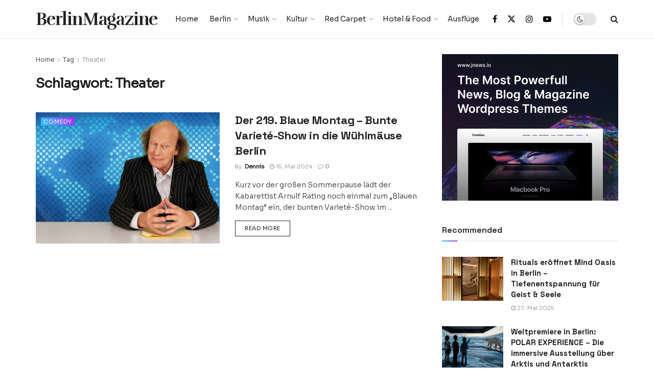

--- FILE ---
content_type: text/html; charset=UTF-8
request_url: https://berlinmagazine.de/tag/theater
body_size: 30043
content:
<!doctype html>
<!--[if lt IE 7]> <html class="no-js lt-ie9 lt-ie8 lt-ie7" lang="de"> <![endif]-->
<!--[if IE 7]>    <html class="no-js lt-ie9 lt-ie8" lang="de"> <![endif]-->
<!--[if IE 8]>    <html class="no-js lt-ie9" lang="de"> <![endif]-->
<!--[if IE 9]>    <html class="no-js lt-ie10" lang="de"> <![endif]-->
<!--[if gt IE 8]><!--> <html class="no-js" lang="de"> <!--<![endif]-->
<head>
    <meta http-equiv="Content-Type" content="text/html; charset=UTF-8" />
    <meta name='viewport' content='width=device-width, initial-scale=1, user-scalable=yes' />
    <link rel="profile" href="http://gmpg.org/xfn/11" />
    <link rel="pingback" href="https://berlinmagazine.de/xmlrpc.php" />
    <meta name='robots' content='index, follow, max-image-preview:large, max-snippet:-1, max-video-preview:-1' />
<script id="cookieyes" type="text/javascript" src="https://cdn-cookieyes.com/client_data/bbd88026b935e67b2f1c5683/script.js"></script><meta property="og:type" content="website">
<meta property="og:title" content="Der 219. Blaue Montag &amp;#8211; Bunte Varieté-Show in die Wühlmäuse Berlin">
<meta property="og:site_name" content="BerlinMagazine.de">
<meta property="og:description" content="Kurz vor der großen Sommerpause lädt der Kabarettist Arnulf Rating noch einmal zum „Blauen Montag“ ein, der bunten Varieté-Show im">
<meta property="og:url" content="https://berlinmagazine.de/tag/theater">
<meta property="og:locale" content="de_DE">
<meta property="og:image" content="https://berlinmagazine.de/wp-content/uploads/2024/05/Arnulf_Rating-tagesschauer-c-Joern_Hartmann.jpg">
<meta property="og:image:height" content="834">
<meta property="og:image:width" content="1772">
<meta name="twitter:card" content="summary">
<meta name="twitter:url" content="https://berlinmagazine.de/tag/theater">
<meta name="twitter:title" content="Der 219. Blaue Montag &#8211; Bunte Varieté-Show in die Wühlmäuse Berlin">
<meta name="twitter:description" content="Kurz vor der großen Sommerpause lädt der Kabarettist Arnulf Rating noch einmal zum „Blauen Montag“ ein, der bunten Varieté-Show im">
<meta name="twitter:image" content="https://berlinmagazine.de/wp-content/uploads/2024/05/Arnulf_Rating-tagesschauer-c-Joern_Hartmann.jpg">
<meta name="twitter:image:width" content="1772">
<meta name="twitter:image:height" content="834">
<meta name="twitter:site" content="https://twitter.com">
			<script type="text/javascript">
			  var jnews_ajax_url = '/?ajax-request=jnews'
			</script>
			<script type="text/javascript">;window.jnews=window.jnews||{},window.jnews.library=window.jnews.library||{},window.jnews.library=function(){"use strict";var e=this;e.win=window,e.doc=document,e.noop=function(){},e.globalBody=e.doc.getElementsByTagName("body")[0],e.globalBody=e.globalBody?e.globalBody:e.doc,e.win.jnewsDataStorage=e.win.jnewsDataStorage||{_storage:new WeakMap,put:function(e,t,n){this._storage.has(e)||this._storage.set(e,new Map),this._storage.get(e).set(t,n)},get:function(e,t){return this._storage.get(e).get(t)},has:function(e,t){return this._storage.has(e)&&this._storage.get(e).has(t)},remove:function(e,t){var n=this._storage.get(e).delete(t);return 0===!this._storage.get(e).size&&this._storage.delete(e),n}},e.windowWidth=function(){return e.win.innerWidth||e.docEl.clientWidth||e.globalBody.clientWidth},e.windowHeight=function(){return e.win.innerHeight||e.docEl.clientHeight||e.globalBody.clientHeight},e.requestAnimationFrame=e.win.requestAnimationFrame||e.win.webkitRequestAnimationFrame||e.win.mozRequestAnimationFrame||e.win.msRequestAnimationFrame||window.oRequestAnimationFrame||function(e){return setTimeout(e,1e3/60)},e.cancelAnimationFrame=e.win.cancelAnimationFrame||e.win.webkitCancelAnimationFrame||e.win.webkitCancelRequestAnimationFrame||e.win.mozCancelAnimationFrame||e.win.msCancelRequestAnimationFrame||e.win.oCancelRequestAnimationFrame||function(e){clearTimeout(e)},e.classListSupport="classList"in document.createElement("_"),e.hasClass=e.classListSupport?function(e,t){return e.classList.contains(t)}:function(e,t){return e.className.indexOf(t)>=0},e.addClass=e.classListSupport?function(t,n){e.hasClass(t,n)||t.classList.add(n)}:function(t,n){e.hasClass(t,n)||(t.className+=" "+n)},e.removeClass=e.classListSupport?function(t,n){e.hasClass(t,n)&&t.classList.remove(n)}:function(t,n){e.hasClass(t,n)&&(t.className=t.className.replace(n,""))},e.objKeys=function(e){var t=[];for(var n in e)Object.prototype.hasOwnProperty.call(e,n)&&t.push(n);return t},e.isObjectSame=function(e,t){var n=!0;return JSON.stringify(e)!==JSON.stringify(t)&&(n=!1),n},e.extend=function(){for(var e,t,n,o=arguments[0]||{},i=1,a=arguments.length;i<a;i++)if(null!==(e=arguments[i]))for(t in e)o!==(n=e[t])&&void 0!==n&&(o[t]=n);return o},e.dataStorage=e.win.jnewsDataStorage,e.isVisible=function(e){return 0!==e.offsetWidth&&0!==e.offsetHeight||e.getBoundingClientRect().length},e.getHeight=function(e){return e.offsetHeight||e.clientHeight||e.getBoundingClientRect().height},e.getWidth=function(e){return e.offsetWidth||e.clientWidth||e.getBoundingClientRect().width},e.supportsPassive=!1;try{var t=Object.defineProperty({},"passive",{get:function(){e.supportsPassive=!0}});"createEvent"in e.doc?e.win.addEventListener("test",null,t):"fireEvent"in e.doc&&e.win.attachEvent("test",null)}catch(e){}e.passiveOption=!!e.supportsPassive&&{passive:!0},e.setStorage=function(e,t){e="jnews-"+e;var n={expired:Math.floor(((new Date).getTime()+432e5)/1e3)};t=Object.assign(n,t);localStorage.setItem(e,JSON.stringify(t))},e.getStorage=function(e){e="jnews-"+e;var t=localStorage.getItem(e);return null!==t&&0<t.length?JSON.parse(localStorage.getItem(e)):{}},e.expiredStorage=function(){var t,n="jnews-";for(var o in localStorage)o.indexOf(n)>-1&&"undefined"!==(t=e.getStorage(o.replace(n,""))).expired&&t.expired<Math.floor((new Date).getTime()/1e3)&&localStorage.removeItem(o)},e.addEvents=function(t,n,o){for(var i in n){var a=["touchstart","touchmove"].indexOf(i)>=0&&!o&&e.passiveOption;"createEvent"in e.doc?t.addEventListener(i,n[i],a):"fireEvent"in e.doc&&t.attachEvent("on"+i,n[i])}},e.removeEvents=function(t,n){for(var o in n)"createEvent"in e.doc?t.removeEventListener(o,n[o]):"fireEvent"in e.doc&&t.detachEvent("on"+o,n[o])},e.triggerEvents=function(t,n,o){var i;o=o||{detail:null};return"createEvent"in e.doc?(!(i=e.doc.createEvent("CustomEvent")||new CustomEvent(n)).initCustomEvent||i.initCustomEvent(n,!0,!1,o),void t.dispatchEvent(i)):"fireEvent"in e.doc?((i=e.doc.createEventObject()).eventType=n,void t.fireEvent("on"+i.eventType,i)):void 0},e.getParents=function(t,n){void 0===n&&(n=e.doc);for(var o=[],i=t.parentNode,a=!1;!a;)if(i){var r=i;r.querySelectorAll(n).length?a=!0:(o.push(r),i=r.parentNode)}else o=[],a=!0;return o},e.forEach=function(e,t,n){for(var o=0,i=e.length;o<i;o++)t.call(n,e[o],o)},e.getText=function(e){return e.innerText||e.textContent},e.setText=function(e,t){var n="object"==typeof t?t.innerText||t.textContent:t;e.innerText&&(e.innerText=n),e.textContent&&(e.textContent=n)},e.httpBuildQuery=function(t){return e.objKeys(t).reduce(function t(n){var o=arguments.length>1&&void 0!==arguments[1]?arguments[1]:null;return function(i,a){var r=n[a];a=encodeURIComponent(a);var s=o?"".concat(o,"[").concat(a,"]"):a;return null==r||"function"==typeof r?(i.push("".concat(s,"=")),i):["number","boolean","string"].includes(typeof r)?(i.push("".concat(s,"=").concat(encodeURIComponent(r))),i):(i.push(e.objKeys(r).reduce(t(r,s),[]).join("&")),i)}}(t),[]).join("&")},e.get=function(t,n,o,i){return o="function"==typeof o?o:e.noop,e.ajax("GET",t,n,o,i)},e.post=function(t,n,o,i){return o="function"==typeof o?o:e.noop,e.ajax("POST",t,n,o,i)},e.ajax=function(t,n,o,i,a){var r=new XMLHttpRequest,s=n,c=e.httpBuildQuery(o);if(t=-1!=["GET","POST"].indexOf(t)?t:"GET",r.open(t,s+("GET"==t?"?"+c:""),!0),"POST"==t&&r.setRequestHeader("Content-type","application/x-www-form-urlencoded"),r.setRequestHeader("X-Requested-With","XMLHttpRequest"),r.onreadystatechange=function(){4===r.readyState&&200<=r.status&&300>r.status&&"function"==typeof i&&i.call(void 0,r.response)},void 0!==a&&!a){return{xhr:r,send:function(){r.send("POST"==t?c:null)}}}return r.send("POST"==t?c:null),{xhr:r}},e.scrollTo=function(t,n,o){function i(e,t,n){this.start=this.position(),this.change=e-this.start,this.currentTime=0,this.increment=20,this.duration=void 0===n?500:n,this.callback=t,this.finish=!1,this.animateScroll()}return Math.easeInOutQuad=function(e,t,n,o){return(e/=o/2)<1?n/2*e*e+t:-n/2*(--e*(e-2)-1)+t},i.prototype.stop=function(){this.finish=!0},i.prototype.move=function(t){e.doc.documentElement.scrollTop=t,e.globalBody.parentNode.scrollTop=t,e.globalBody.scrollTop=t},i.prototype.position=function(){return e.doc.documentElement.scrollTop||e.globalBody.parentNode.scrollTop||e.globalBody.scrollTop},i.prototype.animateScroll=function(){this.currentTime+=this.increment;var t=Math.easeInOutQuad(this.currentTime,this.start,this.change,this.duration);this.move(t),this.currentTime<this.duration&&!this.finish?e.requestAnimationFrame.call(e.win,this.animateScroll.bind(this)):this.callback&&"function"==typeof this.callback&&this.callback()},new i(t,n,o)},e.unwrap=function(t){var n,o=t;e.forEach(t,(function(e,t){n?n+=e:n=e})),o.replaceWith(n)},e.performance={start:function(e){performance.mark(e+"Start")},stop:function(e){performance.mark(e+"End"),performance.measure(e,e+"Start",e+"End")}},e.fps=function(){var t=0,n=0,o=0;!function(){var i=t=0,a=0,r=0,s=document.getElementById("fpsTable"),c=function(t){void 0===document.getElementsByTagName("body")[0]?e.requestAnimationFrame.call(e.win,(function(){c(t)})):document.getElementsByTagName("body")[0].appendChild(t)};null===s&&((s=document.createElement("div")).style.position="fixed",s.style.top="120px",s.style.left="10px",s.style.width="100px",s.style.height="20px",s.style.border="1px solid black",s.style.fontSize="11px",s.style.zIndex="100000",s.style.backgroundColor="white",s.id="fpsTable",c(s));var l=function(){o++,n=Date.now(),(a=(o/(r=(n-t)/1e3)).toPrecision(2))!=i&&(i=a,s.innerHTML=i+"fps"),1<r&&(t=n,o=0),e.requestAnimationFrame.call(e.win,l)};l()}()},e.instr=function(e,t){for(var n=0;n<t.length;n++)if(-1!==e.toLowerCase().indexOf(t[n].toLowerCase()))return!0},e.winLoad=function(t,n){function o(o){if("complete"===e.doc.readyState||"interactive"===e.doc.readyState)return!o||n?setTimeout(t,n||1):t(o),1}o()||e.addEvents(e.win,{load:o})},e.docReady=function(t,n){function o(o){if("complete"===e.doc.readyState||"interactive"===e.doc.readyState)return!o||n?setTimeout(t,n||1):t(o),1}o()||e.addEvents(e.doc,{DOMContentLoaded:o})},e.fireOnce=function(){e.docReady((function(){e.assets=e.assets||[],e.assets.length&&(e.boot(),e.load_assets())}),50)},e.boot=function(){e.length&&e.doc.querySelectorAll("style[media]").forEach((function(e){"not all"==e.getAttribute("media")&&e.removeAttribute("media")}))},e.create_js=function(t,n){var o=e.doc.createElement("script");switch(o.setAttribute("src",t),n){case"defer":o.setAttribute("defer",!0);break;case"async":o.setAttribute("async",!0);break;case"deferasync":o.setAttribute("defer",!0),o.setAttribute("async",!0)}e.globalBody.appendChild(o)},e.load_assets=function(){"object"==typeof e.assets&&e.forEach(e.assets.slice(0),(function(t,n){var o="";t.defer&&(o+="defer"),t.async&&(o+="async"),e.create_js(t.url,o);var i=e.assets.indexOf(t);i>-1&&e.assets.splice(i,1)})),e.assets=jnewsoption.au_scripts=window.jnewsads=[]},e.setCookie=function(e,t,n){var o="";if(n){var i=new Date;i.setTime(i.getTime()+24*n*60*60*1e3),o="; expires="+i.toUTCString()}document.cookie=e+"="+(t||"")+o+"; path=/"},e.getCookie=function(e){for(var t=e+"=",n=document.cookie.split(";"),o=0;o<n.length;o++){for(var i=n[o];" "==i.charAt(0);)i=i.substring(1,i.length);if(0==i.indexOf(t))return i.substring(t.length,i.length)}return null},e.eraseCookie=function(e){document.cookie=e+"=; Path=/; Expires=Thu, 01 Jan 1970 00:00:01 GMT;"},e.docReady((function(){e.globalBody=e.globalBody==e.doc?e.doc.getElementsByTagName("body")[0]:e.globalBody,e.globalBody=e.globalBody?e.globalBody:e.doc})),e.winLoad((function(){e.winLoad((function(){var t=!1;if(void 0!==window.jnewsadmin)if(void 0!==window.file_version_checker){var n=e.objKeys(window.file_version_checker);n.length?n.forEach((function(e){t||"10.0.4"===window.file_version_checker[e]||(t=!0)})):t=!0}else t=!0;t&&(window.jnewsHelper.getMessage(),window.jnewsHelper.getNotice())}),2500)}))},window.jnews.library=new window.jnews.library;</script>
	<!-- This site is optimized with the Yoast SEO plugin v26.7 - https://yoast.com/wordpress/plugins/seo/ -->
	<title>Theater Archive - BerlinMagazine.de</title>
	<link rel="canonical" href="https://berlinmagazine.de/tag/theater" />
	<meta property="og:locale" content="de_DE" />
	<meta property="og:type" content="article" />
	<meta property="og:title" content="Theater Archive - BerlinMagazine.de" />
	<meta property="og:url" content="https://berlinmagazine.de/tag/theater" />
	<meta property="og:site_name" content="BerlinMagazine.de" />
	<meta name="twitter:card" content="summary_large_image" />
	<meta name="twitter:site" content="@Berlin_Magazine" />
	<script type="application/ld+json" class="yoast-schema-graph">{"@context":"https://schema.org","@graph":[{"@type":"CollectionPage","@id":"https://berlinmagazine.de/tag/theater","url":"https://berlinmagazine.de/tag/theater","name":"Theater Archive - BerlinMagazine.de","isPartOf":{"@id":"https://berlinmagazine.de/#website"},"primaryImageOfPage":{"@id":"https://berlinmagazine.de/tag/theater#primaryimage"},"image":{"@id":"https://berlinmagazine.de/tag/theater#primaryimage"},"thumbnailUrl":"https://berlinmagazine.de/wp-content/uploads/2024/05/Arnulf_Rating-tagesschauer-c-Joern_Hartmann.jpg","breadcrumb":{"@id":"https://berlinmagazine.de/tag/theater#breadcrumb"},"inLanguage":"de"},{"@type":"ImageObject","inLanguage":"de","@id":"https://berlinmagazine.de/tag/theater#primaryimage","url":"https://berlinmagazine.de/wp-content/uploads/2024/05/Arnulf_Rating-tagesschauer-c-Joern_Hartmann.jpg","contentUrl":"https://berlinmagazine.de/wp-content/uploads/2024/05/Arnulf_Rating-tagesschauer-c-Joern_Hartmann.jpg","width":1772,"height":834,"caption":"Der 219. Blaue Montag - Bunte Varieté-Show in die Wühlmäuse Berlin (C)Joern Hartmann"},{"@type":"BreadcrumbList","@id":"https://berlinmagazine.de/tag/theater#breadcrumb","itemListElement":[{"@type":"ListItem","position":1,"name":"Startseite","item":"https://berlinmagazine.de/"},{"@type":"ListItem","position":2,"name":"Theater"}]},{"@type":"WebSite","@id":"https://berlinmagazine.de/#website","url":"https://berlinmagazine.de/","name":"BerlinMagazine.de","description":"Mehr als nur ein Stadtmagazin","publisher":{"@id":"https://berlinmagazine.de/#organization"},"potentialAction":[{"@type":"SearchAction","target":{"@type":"EntryPoint","urlTemplate":"https://berlinmagazine.de/?s={search_term_string}"},"query-input":{"@type":"PropertyValueSpecification","valueRequired":true,"valueName":"search_term_string"}}],"inLanguage":"de"},{"@type":"Organization","@id":"https://berlinmagazine.de/#organization","name":"BerlinMagazine.de","url":"https://berlinmagazine.de/","logo":{"@type":"ImageObject","inLanguage":"de","@id":"https://berlinmagazine.de/#/schema/logo/image/","url":"https://berlinmagazine.de/wp-content/uploads/2024/04/Logo-BM-neu.png","contentUrl":"https://berlinmagazine.de/wp-content/uploads/2024/04/Logo-BM-neu.png","width":1019,"height":318,"caption":"BerlinMagazine.de"},"image":{"@id":"https://berlinmagazine.de/#/schema/logo/image/"},"sameAs":["https://www.facebook.com/Berlinmagazine.de/","https://x.com/Berlin_Magazine","https://www.instagram.com/berlinmagazine.de/"]}]}</script>
	<!-- / Yoast SEO plugin. -->


<link rel='dns-prefetch' href='//fonts.googleapis.com' />
<link rel='preconnect' href='https://fonts.gstatic.com' />
<link rel="alternate" type="application/rss+xml" title="BerlinMagazine.de &raquo; Feed" href="https://berlinmagazine.de/feed" />
<link rel="alternate" type="application/rss+xml" title="BerlinMagazine.de &raquo; Kommentar-Feed" href="https://berlinmagazine.de/comments/feed" />
<link rel="alternate" type="application/rss+xml" title="BerlinMagazine.de &raquo; Theater Schlagwort-Feed" href="https://berlinmagazine.de/tag/theater/feed" />
<style id='wp-img-auto-sizes-contain-inline-css' type='text/css'>
img:is([sizes=auto i],[sizes^="auto," i]){contain-intrinsic-size:3000px 1500px}
/*# sourceURL=wp-img-auto-sizes-contain-inline-css */
</style>
<style id='wp-emoji-styles-inline-css' type='text/css'>

	img.wp-smiley, img.emoji {
		display: inline !important;
		border: none !important;
		box-shadow: none !important;
		height: 1em !important;
		width: 1em !important;
		margin: 0 0.07em !important;
		vertical-align: -0.1em !important;
		background: none !important;
		padding: 0 !important;
	}
/*# sourceURL=wp-emoji-styles-inline-css */
</style>
<style id='wp-block-library-inline-css' type='text/css'>
:root{--wp-block-synced-color:#7a00df;--wp-block-synced-color--rgb:122,0,223;--wp-bound-block-color:var(--wp-block-synced-color);--wp-editor-canvas-background:#ddd;--wp-admin-theme-color:#007cba;--wp-admin-theme-color--rgb:0,124,186;--wp-admin-theme-color-darker-10:#006ba1;--wp-admin-theme-color-darker-10--rgb:0,107,160.5;--wp-admin-theme-color-darker-20:#005a87;--wp-admin-theme-color-darker-20--rgb:0,90,135;--wp-admin-border-width-focus:2px}@media (min-resolution:192dpi){:root{--wp-admin-border-width-focus:1.5px}}.wp-element-button{cursor:pointer}:root .has-very-light-gray-background-color{background-color:#eee}:root .has-very-dark-gray-background-color{background-color:#313131}:root .has-very-light-gray-color{color:#eee}:root .has-very-dark-gray-color{color:#313131}:root .has-vivid-green-cyan-to-vivid-cyan-blue-gradient-background{background:linear-gradient(135deg,#00d084,#0693e3)}:root .has-purple-crush-gradient-background{background:linear-gradient(135deg,#34e2e4,#4721fb 50%,#ab1dfe)}:root .has-hazy-dawn-gradient-background{background:linear-gradient(135deg,#faaca8,#dad0ec)}:root .has-subdued-olive-gradient-background{background:linear-gradient(135deg,#fafae1,#67a671)}:root .has-atomic-cream-gradient-background{background:linear-gradient(135deg,#fdd79a,#004a59)}:root .has-nightshade-gradient-background{background:linear-gradient(135deg,#330968,#31cdcf)}:root .has-midnight-gradient-background{background:linear-gradient(135deg,#020381,#2874fc)}:root{--wp--preset--font-size--normal:16px;--wp--preset--font-size--huge:42px}.has-regular-font-size{font-size:1em}.has-larger-font-size{font-size:2.625em}.has-normal-font-size{font-size:var(--wp--preset--font-size--normal)}.has-huge-font-size{font-size:var(--wp--preset--font-size--huge)}.has-text-align-center{text-align:center}.has-text-align-left{text-align:left}.has-text-align-right{text-align:right}.has-fit-text{white-space:nowrap!important}#end-resizable-editor-section{display:none}.aligncenter{clear:both}.items-justified-left{justify-content:flex-start}.items-justified-center{justify-content:center}.items-justified-right{justify-content:flex-end}.items-justified-space-between{justify-content:space-between}.screen-reader-text{border:0;clip-path:inset(50%);height:1px;margin:-1px;overflow:hidden;padding:0;position:absolute;width:1px;word-wrap:normal!important}.screen-reader-text:focus{background-color:#ddd;clip-path:none;color:#444;display:block;font-size:1em;height:auto;left:5px;line-height:normal;padding:15px 23px 14px;text-decoration:none;top:5px;width:auto;z-index:100000}html :where(.has-border-color){border-style:solid}html :where([style*=border-top-color]){border-top-style:solid}html :where([style*=border-right-color]){border-right-style:solid}html :where([style*=border-bottom-color]){border-bottom-style:solid}html :where([style*=border-left-color]){border-left-style:solid}html :where([style*=border-width]){border-style:solid}html :where([style*=border-top-width]){border-top-style:solid}html :where([style*=border-right-width]){border-right-style:solid}html :where([style*=border-bottom-width]){border-bottom-style:solid}html :where([style*=border-left-width]){border-left-style:solid}html :where(img[class*=wp-image-]){height:auto;max-width:100%}:where(figure){margin:0 0 1em}html :where(.is-position-sticky){--wp-admin--admin-bar--position-offset:var(--wp-admin--admin-bar--height,0px)}@media screen and (max-width:600px){html :where(.is-position-sticky){--wp-admin--admin-bar--position-offset:0px}}

/*# sourceURL=wp-block-library-inline-css */
</style><style id='global-styles-inline-css' type='text/css'>
:root{--wp--preset--aspect-ratio--square: 1;--wp--preset--aspect-ratio--4-3: 4/3;--wp--preset--aspect-ratio--3-4: 3/4;--wp--preset--aspect-ratio--3-2: 3/2;--wp--preset--aspect-ratio--2-3: 2/3;--wp--preset--aspect-ratio--16-9: 16/9;--wp--preset--aspect-ratio--9-16: 9/16;--wp--preset--color--black: #000000;--wp--preset--color--cyan-bluish-gray: #abb8c3;--wp--preset--color--white: #ffffff;--wp--preset--color--pale-pink: #f78da7;--wp--preset--color--vivid-red: #cf2e2e;--wp--preset--color--luminous-vivid-orange: #ff6900;--wp--preset--color--luminous-vivid-amber: #fcb900;--wp--preset--color--light-green-cyan: #7bdcb5;--wp--preset--color--vivid-green-cyan: #00d084;--wp--preset--color--pale-cyan-blue: #8ed1fc;--wp--preset--color--vivid-cyan-blue: #0693e3;--wp--preset--color--vivid-purple: #9b51e0;--wp--preset--gradient--vivid-cyan-blue-to-vivid-purple: linear-gradient(135deg,rgb(6,147,227) 0%,rgb(155,81,224) 100%);--wp--preset--gradient--light-green-cyan-to-vivid-green-cyan: linear-gradient(135deg,rgb(122,220,180) 0%,rgb(0,208,130) 100%);--wp--preset--gradient--luminous-vivid-amber-to-luminous-vivid-orange: linear-gradient(135deg,rgb(252,185,0) 0%,rgb(255,105,0) 100%);--wp--preset--gradient--luminous-vivid-orange-to-vivid-red: linear-gradient(135deg,rgb(255,105,0) 0%,rgb(207,46,46) 100%);--wp--preset--gradient--very-light-gray-to-cyan-bluish-gray: linear-gradient(135deg,rgb(238,238,238) 0%,rgb(169,184,195) 100%);--wp--preset--gradient--cool-to-warm-spectrum: linear-gradient(135deg,rgb(74,234,220) 0%,rgb(151,120,209) 20%,rgb(207,42,186) 40%,rgb(238,44,130) 60%,rgb(251,105,98) 80%,rgb(254,248,76) 100%);--wp--preset--gradient--blush-light-purple: linear-gradient(135deg,rgb(255,206,236) 0%,rgb(152,150,240) 100%);--wp--preset--gradient--blush-bordeaux: linear-gradient(135deg,rgb(254,205,165) 0%,rgb(254,45,45) 50%,rgb(107,0,62) 100%);--wp--preset--gradient--luminous-dusk: linear-gradient(135deg,rgb(255,203,112) 0%,rgb(199,81,192) 50%,rgb(65,88,208) 100%);--wp--preset--gradient--pale-ocean: linear-gradient(135deg,rgb(255,245,203) 0%,rgb(182,227,212) 50%,rgb(51,167,181) 100%);--wp--preset--gradient--electric-grass: linear-gradient(135deg,rgb(202,248,128) 0%,rgb(113,206,126) 100%);--wp--preset--gradient--midnight: linear-gradient(135deg,rgb(2,3,129) 0%,rgb(40,116,252) 100%);--wp--preset--font-size--small: 13px;--wp--preset--font-size--medium: 20px;--wp--preset--font-size--large: 36px;--wp--preset--font-size--x-large: 42px;--wp--preset--spacing--20: 0.44rem;--wp--preset--spacing--30: 0.67rem;--wp--preset--spacing--40: 1rem;--wp--preset--spacing--50: 1.5rem;--wp--preset--spacing--60: 2.25rem;--wp--preset--spacing--70: 3.38rem;--wp--preset--spacing--80: 5.06rem;--wp--preset--shadow--natural: 6px 6px 9px rgba(0, 0, 0, 0.2);--wp--preset--shadow--deep: 12px 12px 50px rgba(0, 0, 0, 0.4);--wp--preset--shadow--sharp: 6px 6px 0px rgba(0, 0, 0, 0.2);--wp--preset--shadow--outlined: 6px 6px 0px -3px rgb(255, 255, 255), 6px 6px rgb(0, 0, 0);--wp--preset--shadow--crisp: 6px 6px 0px rgb(0, 0, 0);}:where(.is-layout-flex){gap: 0.5em;}:where(.is-layout-grid){gap: 0.5em;}body .is-layout-flex{display: flex;}.is-layout-flex{flex-wrap: wrap;align-items: center;}.is-layout-flex > :is(*, div){margin: 0;}body .is-layout-grid{display: grid;}.is-layout-grid > :is(*, div){margin: 0;}:where(.wp-block-columns.is-layout-flex){gap: 2em;}:where(.wp-block-columns.is-layout-grid){gap: 2em;}:where(.wp-block-post-template.is-layout-flex){gap: 1.25em;}:where(.wp-block-post-template.is-layout-grid){gap: 1.25em;}.has-black-color{color: var(--wp--preset--color--black) !important;}.has-cyan-bluish-gray-color{color: var(--wp--preset--color--cyan-bluish-gray) !important;}.has-white-color{color: var(--wp--preset--color--white) !important;}.has-pale-pink-color{color: var(--wp--preset--color--pale-pink) !important;}.has-vivid-red-color{color: var(--wp--preset--color--vivid-red) !important;}.has-luminous-vivid-orange-color{color: var(--wp--preset--color--luminous-vivid-orange) !important;}.has-luminous-vivid-amber-color{color: var(--wp--preset--color--luminous-vivid-amber) !important;}.has-light-green-cyan-color{color: var(--wp--preset--color--light-green-cyan) !important;}.has-vivid-green-cyan-color{color: var(--wp--preset--color--vivid-green-cyan) !important;}.has-pale-cyan-blue-color{color: var(--wp--preset--color--pale-cyan-blue) !important;}.has-vivid-cyan-blue-color{color: var(--wp--preset--color--vivid-cyan-blue) !important;}.has-vivid-purple-color{color: var(--wp--preset--color--vivid-purple) !important;}.has-black-background-color{background-color: var(--wp--preset--color--black) !important;}.has-cyan-bluish-gray-background-color{background-color: var(--wp--preset--color--cyan-bluish-gray) !important;}.has-white-background-color{background-color: var(--wp--preset--color--white) !important;}.has-pale-pink-background-color{background-color: var(--wp--preset--color--pale-pink) !important;}.has-vivid-red-background-color{background-color: var(--wp--preset--color--vivid-red) !important;}.has-luminous-vivid-orange-background-color{background-color: var(--wp--preset--color--luminous-vivid-orange) !important;}.has-luminous-vivid-amber-background-color{background-color: var(--wp--preset--color--luminous-vivid-amber) !important;}.has-light-green-cyan-background-color{background-color: var(--wp--preset--color--light-green-cyan) !important;}.has-vivid-green-cyan-background-color{background-color: var(--wp--preset--color--vivid-green-cyan) !important;}.has-pale-cyan-blue-background-color{background-color: var(--wp--preset--color--pale-cyan-blue) !important;}.has-vivid-cyan-blue-background-color{background-color: var(--wp--preset--color--vivid-cyan-blue) !important;}.has-vivid-purple-background-color{background-color: var(--wp--preset--color--vivid-purple) !important;}.has-black-border-color{border-color: var(--wp--preset--color--black) !important;}.has-cyan-bluish-gray-border-color{border-color: var(--wp--preset--color--cyan-bluish-gray) !important;}.has-white-border-color{border-color: var(--wp--preset--color--white) !important;}.has-pale-pink-border-color{border-color: var(--wp--preset--color--pale-pink) !important;}.has-vivid-red-border-color{border-color: var(--wp--preset--color--vivid-red) !important;}.has-luminous-vivid-orange-border-color{border-color: var(--wp--preset--color--luminous-vivid-orange) !important;}.has-luminous-vivid-amber-border-color{border-color: var(--wp--preset--color--luminous-vivid-amber) !important;}.has-light-green-cyan-border-color{border-color: var(--wp--preset--color--light-green-cyan) !important;}.has-vivid-green-cyan-border-color{border-color: var(--wp--preset--color--vivid-green-cyan) !important;}.has-pale-cyan-blue-border-color{border-color: var(--wp--preset--color--pale-cyan-blue) !important;}.has-vivid-cyan-blue-border-color{border-color: var(--wp--preset--color--vivid-cyan-blue) !important;}.has-vivid-purple-border-color{border-color: var(--wp--preset--color--vivid-purple) !important;}.has-vivid-cyan-blue-to-vivid-purple-gradient-background{background: var(--wp--preset--gradient--vivid-cyan-blue-to-vivid-purple) !important;}.has-light-green-cyan-to-vivid-green-cyan-gradient-background{background: var(--wp--preset--gradient--light-green-cyan-to-vivid-green-cyan) !important;}.has-luminous-vivid-amber-to-luminous-vivid-orange-gradient-background{background: var(--wp--preset--gradient--luminous-vivid-amber-to-luminous-vivid-orange) !important;}.has-luminous-vivid-orange-to-vivid-red-gradient-background{background: var(--wp--preset--gradient--luminous-vivid-orange-to-vivid-red) !important;}.has-very-light-gray-to-cyan-bluish-gray-gradient-background{background: var(--wp--preset--gradient--very-light-gray-to-cyan-bluish-gray) !important;}.has-cool-to-warm-spectrum-gradient-background{background: var(--wp--preset--gradient--cool-to-warm-spectrum) !important;}.has-blush-light-purple-gradient-background{background: var(--wp--preset--gradient--blush-light-purple) !important;}.has-blush-bordeaux-gradient-background{background: var(--wp--preset--gradient--blush-bordeaux) !important;}.has-luminous-dusk-gradient-background{background: var(--wp--preset--gradient--luminous-dusk) !important;}.has-pale-ocean-gradient-background{background: var(--wp--preset--gradient--pale-ocean) !important;}.has-electric-grass-gradient-background{background: var(--wp--preset--gradient--electric-grass) !important;}.has-midnight-gradient-background{background: var(--wp--preset--gradient--midnight) !important;}.has-small-font-size{font-size: var(--wp--preset--font-size--small) !important;}.has-medium-font-size{font-size: var(--wp--preset--font-size--medium) !important;}.has-large-font-size{font-size: var(--wp--preset--font-size--large) !important;}.has-x-large-font-size{font-size: var(--wp--preset--font-size--x-large) !important;}
/*# sourceURL=global-styles-inline-css */
</style>

<style id='classic-theme-styles-inline-css' type='text/css'>
/*! This file is auto-generated */
.wp-block-button__link{color:#fff;background-color:#32373c;border-radius:9999px;box-shadow:none;text-decoration:none;padding:calc(.667em + 2px) calc(1.333em + 2px);font-size:1.125em}.wp-block-file__button{background:#32373c;color:#fff;text-decoration:none}
/*# sourceURL=/wp-includes/css/classic-themes.min.css */
</style>
<link rel='stylesheet' id='js_composer_front-css' href='https://berlinmagazine.de/wp-content/plugins/js_composer/assets/css/js_composer.min.css?ver=8.7.1' type='text/css' media='all' />
<link rel='stylesheet' id='jeg_customizer_font-css' href='//fonts.googleapis.com/css?family=Sora%3Aregular%7CSpace+Grotesk%3A600%2C700%2C500%7CRufina%3A700&#038;display=swap&#038;ver=1.3.2' type='text/css' media='all' />
<link rel='stylesheet' id='jnews-pay-writer-icon-css' href='https://berlinmagazine.de/wp-content/plugins/jnews-pay-writer/assets/css/icon.css?ver=12.0.0' type='text/css' media='all' />
<link rel='stylesheet' id='jnews-pay-writer-css' href='https://berlinmagazine.de/wp-content/plugins/jnews-pay-writer/assets/css/frontend.css?ver=12.0.0' type='text/css' media='all' />
<link rel='stylesheet' id='jnews-pay-writer-darkmode-css' href='https://berlinmagazine.de/wp-content/plugins/jnews-pay-writer/assets/css/darkmode.css?ver=12.0.0' type='text/css' media='all' />
<link rel='stylesheet' id='font-awesome-css' href='https://berlinmagazine.de/wp-content/themes/jnews/assets/fonts/font-awesome/font-awesome.min.css?ver=12.0.1' type='text/css' media='all' />
<link rel='stylesheet' id='jnews-frontend-css' href='https://berlinmagazine.de/wp-content/themes/jnews/assets/dist/frontend.min.css?ver=12.0.1' type='text/css' media='all' />
<link rel='stylesheet' id='jnews-js-composer-css' href='https://berlinmagazine.de/wp-content/themes/jnews/assets/css/js-composer-frontend.css?ver=12.0.1' type='text/css' media='all' />
<link rel='stylesheet' id='jnews-style-css' href='https://berlinmagazine.de/wp-content/themes/jnews/style.css?ver=12.0.1' type='text/css' media='all' />
<link rel='stylesheet' id='jnews-darkmode-css' href='https://berlinmagazine.de/wp-content/themes/jnews/assets/css/darkmode.css?ver=12.0.1' type='text/css' media='all' />
<link rel='stylesheet' id='jnews-scheme-css' href='https://berlinmagazine.de/wp-content/uploads/jnews/scheme.css?ver=1753108519' type='text/css' media='all' />
<link rel='stylesheet' id='jnews-social-login-style-css' href='https://berlinmagazine.de/wp-content/plugins/jnews-social-login/assets/css/plugin.css?ver=12.0.0' type='text/css' media='all' />
<script type="text/javascript" src="//berlinmagazine.de/wp-content/uploads/jnews/gtag/gtag.js?ver=1768748498" id="jnews-google-tag-manager-js" defer></script>
<script type="text/javascript" id="jnews-google-tag-manager-js-after">
/* <![CDATA[ */
				window.addEventListener('DOMContentLoaded', function() {
					(function() {
						window.dataLayer = window.dataLayer || [];
						function gtag(){dataLayer.push(arguments);}
						gtag('js', new Date());
						gtag('config', 'G-9PF277E5RC');
					})();
				});
				
//# sourceURL=jnews-google-tag-manager-js-after
/* ]]> */
</script>
<script type="text/javascript" src="https://berlinmagazine.de/wp-includes/js/jquery/jquery.min.js?ver=3.7.1" id="jquery-core-js"></script>
<script type="text/javascript" src="https://berlinmagazine.de/wp-includes/js/jquery/jquery-migrate.min.js?ver=3.4.1" id="jquery-migrate-js"></script>
<script></script><link rel="https://api.w.org/" href="https://berlinmagazine.de/wp-json/" /><link rel="alternate" title="JSON" type="application/json" href="https://berlinmagazine.de/wp-json/wp/v2/tags/339" /><link rel="EditURI" type="application/rsd+xml" title="RSD" href="https://berlinmagazine.de/xmlrpc.php?rsd" />
<meta name="generator" content="WordPress 6.9" />
<meta name="generator" content="Powered by WPBakery Page Builder - drag and drop page builder for WordPress."/>
<meta name="redi-version" content="1.2.7" /><script type='application/ld+json'>{"@context":"http:\/\/schema.org","@type":"Organization","@id":"https:\/\/berlinmagazine.de\/#organization","url":"https:\/\/berlinmagazine.de\/","name":"","logo":{"@type":"ImageObject","url":""},"sameAs":["https:\/\/www.facebook.com","https:\/\/twitter.com","https:\/\/www.instagram.com","https:\/\/www.youtube.com"]}</script>
<script type='application/ld+json'>{"@context":"http:\/\/schema.org","@type":"WebSite","@id":"https:\/\/berlinmagazine.de\/#website","url":"https:\/\/berlinmagazine.de\/","name":"","potentialAction":{"@type":"SearchAction","target":"https:\/\/berlinmagazine.de\/?s={search_term_string}","query-input":"required name=search_term_string"}}</script>
<link rel="icon" href="https://berlinmagazine.de/wp-content/uploads/2024/04/cropped-Logo-BerlinMagazine-1-32x32.jpg" sizes="32x32" />
<link rel="icon" href="https://berlinmagazine.de/wp-content/uploads/2024/04/cropped-Logo-BerlinMagazine-1-192x192.jpg" sizes="192x192" />
<link rel="apple-touch-icon" href="https://berlinmagazine.de/wp-content/uploads/2024/04/cropped-Logo-BerlinMagazine-1-180x180.jpg" />
<meta name="msapplication-TileImage" content="https://berlinmagazine.de/wp-content/uploads/2024/04/cropped-Logo-BerlinMagazine-1-270x270.jpg" />
<style id="jeg_dynamic_css" type="text/css" data-type="jeg_custom-css">.jeg_container, .jeg_content, .jeg_boxed .jeg_main .jeg_container, .jeg_autoload_separator { background-color : #ffffff; } body { --j-body-color : #53585c; --j-accent-color : #212121; --j-alt-color : #a0a0a0; --j-heading-color : #212121; } body,.jeg_newsfeed_list .tns-outer .tns-controls button,.jeg_filter_button,.owl-carousel .owl-nav div,.jeg_readmore,.jeg_hero_style_7 .jeg_post_meta a,.widget_calendar thead th,.widget_calendar tfoot a,.jeg_socialcounter a,.entry-header .jeg_meta_like a,.entry-header .jeg_meta_comment a,.entry-header .jeg_meta_donation a,.entry-header .jeg_meta_bookmark a,.entry-content tbody tr:hover,.entry-content th,.jeg_splitpost_nav li:hover a,#breadcrumbs a,.jeg_author_socials a:hover,.jeg_footer_content a,.jeg_footer_bottom a,.jeg_cartcontent,.woocommerce .woocommerce-breadcrumb a { color : #53585c; } a, .jeg_menu_style_5>li>a:hover, .jeg_menu_style_5>li.sfHover>a, .jeg_menu_style_5>li.current-menu-item>a, .jeg_menu_style_5>li.current-menu-ancestor>a, .jeg_navbar .jeg_menu:not(.jeg_main_menu)>li>a:hover, .jeg_midbar .jeg_menu:not(.jeg_main_menu)>li>a:hover, .jeg_side_tabs li.active, .jeg_block_heading_5 strong, .jeg_block_heading_6 strong, .jeg_block_heading_7 strong, .jeg_block_heading_8 strong, .jeg_subcat_list li a:hover, .jeg_subcat_list li button:hover, .jeg_pl_lg_7 .jeg_thumb .jeg_post_category a, .jeg_pl_xs_2:before, .jeg_pl_xs_4 .jeg_postblock_content:before, .jeg_postblock .jeg_post_title a:hover, .jeg_hero_style_6 .jeg_post_title a:hover, .jeg_sidefeed .jeg_pl_xs_3 .jeg_post_title a:hover, .widget_jnews_popular .jeg_post_title a:hover, .jeg_meta_author a, .widget_archive li a:hover, .widget_pages li a:hover, .widget_meta li a:hover, .widget_recent_entries li a:hover, .widget_rss li a:hover, .widget_rss cite, .widget_categories li a:hover, .widget_categories li.current-cat>a, #breadcrumbs a:hover, .jeg_share_count .counts, .commentlist .bypostauthor>.comment-body>.comment-author>.fn, span.required, .jeg_review_title, .bestprice .price, .authorlink a:hover, .jeg_vertical_playlist .jeg_video_playlist_play_icon, .jeg_vertical_playlist .jeg_video_playlist_item.active .jeg_video_playlist_thumbnail:before, .jeg_horizontal_playlist .jeg_video_playlist_play, .woocommerce li.product .pricegroup .button, .widget_display_forums li a:hover, .widget_display_topics li:before, .widget_display_replies li:before, .widget_display_views li:before, .bbp-breadcrumb a:hover, .jeg_mobile_menu li.sfHover>a, .jeg_mobile_menu li a:hover, .split-template-6 .pagenum, .jeg_mobile_menu_style_5>li>a:hover, .jeg_mobile_menu_style_5>li.sfHover>a, .jeg_mobile_menu_style_5>li.current-menu-item>a, .jeg_mobile_menu_style_5>li.current-menu-ancestor>a, .jeg_mobile_menu.jeg_menu_dropdown li.open > div > a ,.jeg_menu_dropdown.language-swicher .sub-menu li a:hover { color : #212121; } .jeg_menu_style_1>li>a:before, .jeg_menu_style_2>li>a:before, .jeg_menu_style_3>li>a:before, .jeg_side_toggle, .jeg_slide_caption .jeg_post_category a, .jeg_slider_type_1_wrapper .tns-controls button.tns-next, .jeg_block_heading_1 .jeg_block_title span, .jeg_block_heading_2 .jeg_block_title span, .jeg_block_heading_3, .jeg_block_heading_4 .jeg_block_title span, .jeg_block_heading_6:after, .jeg_pl_lg_box .jeg_post_category a, .jeg_pl_md_box .jeg_post_category a, .jeg_readmore:hover, .jeg_thumb .jeg_post_category a, .jeg_block_loadmore a:hover, .jeg_postblock.alt .jeg_block_loadmore a:hover, .jeg_block_loadmore a.active, .jeg_postblock_carousel_2 .jeg_post_category a, .jeg_heroblock .jeg_post_category a, .jeg_pagenav_1 .page_number.active, .jeg_pagenav_1 .page_number.active:hover, input[type="submit"], .btn, .button, .widget_tag_cloud a:hover, .popularpost_item:hover .jeg_post_title a:before, .jeg_splitpost_4 .page_nav, .jeg_splitpost_5 .page_nav, .jeg_post_via a:hover, .jeg_post_source a:hover, .jeg_post_tags a:hover, .comment-reply-title small a:before, .comment-reply-title small a:after, .jeg_storelist .productlink, .authorlink li.active a:before, .jeg_footer.dark .socials_widget:not(.nobg) a:hover .fa,.jeg_footer.dark .socials_widget:not(.nobg) a:hover span.jeg-icon, div.jeg_breakingnews_title, .jeg_overlay_slider_bottom_wrapper .tns-controls button, .jeg_overlay_slider_bottom_wrapper .tns-controls button:hover, .jeg_vertical_playlist .jeg_video_playlist_current, .woocommerce span.onsale, .woocommerce #respond input#submit:hover, .woocommerce a.button:hover, .woocommerce button.button:hover, .woocommerce input.button:hover, .woocommerce #respond input#submit.alt, .woocommerce a.button.alt, .woocommerce button.button.alt, .woocommerce input.button.alt, .jeg_popup_post .caption, .jeg_footer.dark input[type="submit"], .jeg_footer.dark .btn, .jeg_footer.dark .button, .footer_widget.widget_tag_cloud a:hover, .jeg_inner_content .content-inner .jeg_post_category a:hover, #buddypress .standard-form button, #buddypress a.button, #buddypress input[type="submit"], #buddypress input[type="button"], #buddypress input[type="reset"], #buddypress ul.button-nav li a, #buddypress .generic-button a, #buddypress .generic-button button, #buddypress .comment-reply-link, #buddypress a.bp-title-button, #buddypress.buddypress-wrap .members-list li .user-update .activity-read-more a, div#buddypress .standard-form button:hover, div#buddypress a.button:hover, div#buddypress input[type="submit"]:hover, div#buddypress input[type="button"]:hover, div#buddypress input[type="reset"]:hover, div#buddypress ul.button-nav li a:hover, div#buddypress .generic-button a:hover, div#buddypress .generic-button button:hover, div#buddypress .comment-reply-link:hover, div#buddypress a.bp-title-button:hover, div#buddypress.buddypress-wrap .members-list li .user-update .activity-read-more a:hover, #buddypress #item-nav .item-list-tabs ul li a:before, .jeg_inner_content .jeg_meta_container .follow-wrapper a { background-color : #212121; } .jeg_block_heading_7 .jeg_block_title span, .jeg_readmore:hover, .jeg_block_loadmore a:hover, .jeg_block_loadmore a.active, .jeg_pagenav_1 .page_number.active, .jeg_pagenav_1 .page_number.active:hover, .jeg_pagenav_3 .page_number:hover, .jeg_prevnext_post a:hover h3, .jeg_overlay_slider .jeg_post_category, .jeg_sidefeed .jeg_post.active, .jeg_vertical_playlist.jeg_vertical_playlist .jeg_video_playlist_item.active .jeg_video_playlist_thumbnail img, .jeg_horizontal_playlist .jeg_video_playlist_item.active { border-color : #212121; } .jeg_tabpost_nav li.active, .woocommerce div.product .woocommerce-tabs ul.tabs li.active, .jeg_mobile_menu_style_1>li.current-menu-item a, .jeg_mobile_menu_style_1>li.current-menu-ancestor a, .jeg_mobile_menu_style_2>li.current-menu-item::after, .jeg_mobile_menu_style_2>li.current-menu-ancestor::after, .jeg_mobile_menu_style_3>li.current-menu-item::before, .jeg_mobile_menu_style_3>li.current-menu-ancestor::before { border-bottom-color : #212121; } .jeg_post_share .jeg-icon svg { fill : #212121; } .jeg_post_meta .fa, .jeg_post_meta .jpwt-icon, .entry-header .jeg_post_meta .fa, .jeg_review_stars, .jeg_price_review_list { color : #a0a0a0; } .jeg_share_button.share-float.share-monocrhome a { background-color : #a0a0a0; } h1,h2,h3,h4,h5,h6,.jeg_post_title a,.entry-header .jeg_post_title,.jeg_hero_style_7 .jeg_post_title a,.jeg_block_title,.jeg_splitpost_bar .current_title,.jeg_video_playlist_title,.gallery-caption,.jeg_push_notification_button>a.button { color : #212121; } .split-template-9 .pagenum, .split-template-10 .pagenum, .split-template-11 .pagenum, .split-template-12 .pagenum, .split-template-13 .pagenum, .split-template-15 .pagenum, .split-template-18 .pagenum, .split-template-20 .pagenum, .split-template-19 .current_title span, .split-template-20 .current_title span { background-color : #212121; } .jeg_topbar .jeg_nav_row, .jeg_topbar .jeg_search_no_expand .jeg_search_input { line-height : 51px; } .jeg_topbar .jeg_nav_row, .jeg_topbar .jeg_nav_icon { height : 51px; } .jeg_topbar img { max-height : 51px; } .jeg_midbar { height : 90px; } .jeg_midbar img { max-height : 90px; } .jeg_header .jeg_bottombar.jeg_navbar,.jeg_bottombar .jeg_nav_icon { height : 75px; } .jeg_header .jeg_bottombar.jeg_navbar, .jeg_header .jeg_bottombar .jeg_main_menu:not(.jeg_menu_style_1) > li > a, .jeg_header .jeg_bottombar .jeg_menu_style_1 > li, .jeg_header .jeg_bottombar .jeg_menu:not(.jeg_main_menu) > li > a { line-height : 75px; } .jeg_bottombar img { max-height : 75px; } .jeg_stickybar.jeg_navbar,.jeg_navbar .jeg_nav_icon { height : 60px; } .jeg_stickybar.jeg_navbar, .jeg_stickybar .jeg_main_menu:not(.jeg_menu_style_1) > li > a, .jeg_stickybar .jeg_menu_style_1 > li, .jeg_stickybar .jeg_menu:not(.jeg_main_menu) > li > a { line-height : 60px; } .jeg_header .socials_widget > a > i.fa:before { color : #000000; } .jeg_header .socials_widget.nobg > a > i > span.jeg-icon svg { fill : #000000; } .jeg_header .socials_widget.nobg > a > span.jeg-icon svg { fill : #000000; } .jeg_header .socials_widget > a > span.jeg-icon svg { fill : #000000; } .jeg_header .socials_widget > a > i > span.jeg-icon svg { fill : #000000; } .jeg_aside_item.socials_widget > a > i.fa:before { color : #212121; } .jeg_aside_item.socials_widget.nobg a span.jeg-icon svg { fill : #212121; } .jeg_aside_item.socials_widget a span.jeg-icon svg { fill : #212121; } .jeg_nav_item.jeg_logo .site-title a { font-family: Rufina,Helvetica,Arial,sans-serif;font-weight : 700; font-style : normal; font-size: 35px;  } .jeg_stickybar .jeg_nav_item.jeg_logo .site-title a { font-family: Rufina,Helvetica,Arial,sans-serif;font-weight : 700; font-style : normal;  } .jeg_nav_item.jeg_mobile_logo .site-title a { font-family: Rufina,Helvetica,Arial,sans-serif;font-weight : 700; font-style : normal;  } .jeg_footer_content,.jeg_footer.dark .jeg_footer_content { background-color : #212121; } body,input,textarea,select,.chosen-container-single .chosen-single,.btn,.button { font-family: Sora,Helvetica,Arial,sans-serif;font-weight : 400; font-style : normal;  } .jeg_header, .jeg_mobile_wrapper { font-family: "Space Grotesk",Helvetica,Arial,sans-serif;font-weight : 600; font-style : normal;  } .jeg_main_menu > li > a { font-family: Sora,Helvetica,Arial,sans-serif;font-weight : 400; font-style : normal;  } h3.jeg_block_title, .jeg_footer .jeg_footer_heading h3, .jeg_footer .widget h2, .jeg_tabpost_nav li { font-family: "Space Grotesk",Helvetica,Arial,sans-serif;font-weight : 600; font-style : normal;  } .jeg_post_title, .entry-header .jeg_post_title, .jeg_single_tpl_2 .entry-header .jeg_post_title, .jeg_single_tpl_3 .entry-header .jeg_post_title, .jeg_single_tpl_6 .entry-header .jeg_post_title, .jeg_content .jeg_custom_title_wrapper .jeg_post_title { font-family: "Space Grotesk",Helvetica,Arial,sans-serif; } .jeg_post_excerpt p, .content-inner p { font-family: Sora,Helvetica,Arial,sans-serif;font-weight : 400; font-style : normal;  } </style><style type="text/css">
					.no_thumbnail .jeg_thumb,
					.thumbnail-container.no_thumbnail {
					    display: none !important;
					}
					.jeg_search_result .jeg_pl_xs_3.no_thumbnail .jeg_postblock_content,
					.jeg_sidefeed .jeg_pl_xs_3.no_thumbnail .jeg_postblock_content,
					.jeg_pl_sm.no_thumbnail .jeg_postblock_content {
					    margin-left: 0;
					}
					.jeg_postblock_11 .no_thumbnail .jeg_postblock_content,
					.jeg_postblock_12 .no_thumbnail .jeg_postblock_content,
					.jeg_postblock_12.jeg_col_3o3 .no_thumbnail .jeg_postblock_content  {
					    margin-top: 0;
					}
					.jeg_postblock_15 .jeg_pl_md_box.no_thumbnail .jeg_postblock_content,
					.jeg_postblock_19 .jeg_pl_md_box.no_thumbnail .jeg_postblock_content,
					.jeg_postblock_24 .jeg_pl_md_box.no_thumbnail .jeg_postblock_content,
					.jeg_sidefeed .jeg_pl_md_box .jeg_postblock_content {
					    position: relative;
					}
					.jeg_postblock_carousel_2 .no_thumbnail .jeg_post_title a,
					.jeg_postblock_carousel_2 .no_thumbnail .jeg_post_title a:hover,
					.jeg_postblock_carousel_2 .no_thumbnail .jeg_post_meta .fa {
					    color: #212121 !important;
					} 
					.jnews-dark-mode .jeg_postblock_carousel_2 .no_thumbnail .jeg_post_title a,
					.jnews-dark-mode .jeg_postblock_carousel_2 .no_thumbnail .jeg_post_title a:hover,
					.jnews-dark-mode .jeg_postblock_carousel_2 .no_thumbnail .jeg_post_meta .fa {
					    color: #fff !important;
					} 
				</style><noscript><style> .wpb_animate_when_almost_visible { opacity: 1; }</style></noscript></head>
<body class="archive tag tag-theater tag-339 wp-embed-responsive wp-theme-jnews jeg_toggle_light jnews jsc_normal wpb-js-composer js-comp-ver-8.7.1 vc_responsive">

    
    
    <div class="jeg_ad jeg_ad_top jnews_header_top_ads">
        <div class='ads-wrapper  '></div>    </div>

    <!-- The Main Wrapper
    ============================================= -->
    <div class="jeg_viewport">

        
        <div class="jeg_header_wrapper">
            <div class="jeg_header_instagram_wrapper">
    </div>

<!-- HEADER -->
<div class="jeg_header normal">
    <div class="jeg_bottombar jeg_navbar jeg_container jeg_navbar_wrapper jeg_navbar_normal jeg_navbar_normal">
    <div class="container">
        <div class="jeg_nav_row">
            
                <div class="jeg_nav_col jeg_nav_left jeg_nav_grow">
                    <div class="item_wrap jeg_nav_alignleft">
                        <div class="jeg_nav_item jeg_logo jeg_desktop_logo">
			<div class="site-title">
			<a href="https://berlinmagazine.de/" aria-label="Visit Homepage" style="padding: 0px 0px 0px 0px;">
				BerlinMagazine			</a>
		</div>
	</div>
                    </div>
                </div>

                
                <div class="jeg_nav_col jeg_nav_center jeg_nav_normal">
                    <div class="item_wrap jeg_nav_aligncenter">
                        <div class="jeg_nav_item jeg_main_menu_wrapper">
<div class="jeg_mainmenu_wrap"><ul class="jeg_menu jeg_main_menu jeg_menu_style_1" data-animation="animateTransform"><li id="menu-item-723" class="menu-item menu-item-type-post_type menu-item-object-page menu-item-home menu-item-723 bgnav" data-item-row="default" ><a href="https://berlinmagazine.de/">Home</a></li>
<li id="menu-item-792" class="menu-item menu-item-type-taxonomy menu-item-object-category menu-item-has-children menu-item-792 bgnav" data-item-row="default" ><a href="https://berlinmagazine.de/category/berlin">Berlin</a>
<ul class="sub-menu">
	<li id="menu-item-812" class="menu-item menu-item-type-taxonomy menu-item-object-category menu-item-812 bgnav" data-item-row="default" ><a href="https://berlinmagazine.de/category/berlin/wochenendtipps">Wochenendtipps</a></li>
	<li id="menu-item-819" class="menu-item menu-item-type-taxonomy menu-item-object-category menu-item-819 bgnav" data-item-row="default" ><a href="https://berlinmagazine.de/category/berlin/maerkte-flohmaerkte">Märkte/Flohmärkte</a></li>
	<li id="menu-item-1090" class="menu-item menu-item-type-taxonomy menu-item-object-category menu-item-1090 bgnav" data-item-row="default" ><a href="https://berlinmagazine.de/category/berlin/familie">Familie</a></li>
	<li id="menu-item-822" class="menu-item menu-item-type-taxonomy menu-item-object-category menu-item-822 bgnav" data-item-row="default" ><a href="https://berlinmagazine.de/category/berlin/wellness">Wellness</a></li>
	<li id="menu-item-758" class="menu-item menu-item-type-taxonomy menu-item-object-category menu-item-758 bgnav" data-item-row="default" ><a href="https://berlinmagazine.de/category/berlin/messen-konferenzen">Messen/Konferenzen</a></li>
	<li id="menu-item-820" class="menu-item menu-item-type-taxonomy menu-item-object-category menu-item-820 bgnav" data-item-row="default" ><a href="https://berlinmagazine.de/category/berlin/sport">Sport</a></li>
</ul>
</li>
<li id="menu-item-745" class="menu-item menu-item-type-taxonomy menu-item-object-category menu-item-has-children menu-item-745 bgnav" data-item-row="default" ><a href="https://berlinmagazine.de/category/musik">Musik</a>
<ul class="sub-menu">
	<li id="menu-item-746" class="menu-item menu-item-type-taxonomy menu-item-object-category menu-item-has-children menu-item-746 bgnav" data-item-row="default" ><a href="https://berlinmagazine.de/category/musik/konzerte">Konzerte</a>
	<ul class="sub-menu">
		<li id="menu-item-1039" class="menu-item menu-item-type-taxonomy menu-item-object-category menu-item-1039 bgnav" data-item-row="default" ><a href="https://berlinmagazine.de/category/musik/konzerte/konzert-ankuendigung">Konzert-Ankündigung</a></li>
		<li id="menu-item-1040" class="menu-item menu-item-type-taxonomy menu-item-object-category menu-item-1040 bgnav" data-item-row="default" ><a href="https://berlinmagazine.de/category/musik/konzerte/live-review">Live-Review</a></li>
	</ul>
</li>
	<li id="menu-item-880" class="menu-item menu-item-type-taxonomy menu-item-object-category menu-item-880 bgnav" data-item-row="default" ><a href="https://berlinmagazine.de/category/musik/musical">Musical</a></li>
	<li id="menu-item-823" class="menu-item menu-item-type-taxonomy menu-item-object-category menu-item-823 bgnav" data-item-row="default" ><a href="https://berlinmagazine.de/category/musik/clubs">Clubs</a></li>
	<li id="menu-item-818" class="menu-item menu-item-type-taxonomy menu-item-object-category menu-item-818 bgnav" data-item-row="default" ><a href="https://berlinmagazine.de/category/musik/neuerscheinungen">Album-Neuerscheinungen</a></li>
</ul>
</li>
<li id="menu-item-749" class="menu-item menu-item-type-taxonomy menu-item-object-category menu-item-has-children menu-item-749 bgnav" data-item-row="default" ><a href="https://berlinmagazine.de/category/kultur">Kultur</a>
<ul class="sub-menu">
	<li id="menu-item-750" class="menu-item menu-item-type-taxonomy menu-item-object-category menu-item-750 bgnav" data-item-row="default" ><a href="https://berlinmagazine.de/category/kultur/film">Film</a></li>
	<li id="menu-item-751" class="menu-item menu-item-type-taxonomy menu-item-object-category menu-item-751 bgnav" data-item-row="default" ><a href="https://berlinmagazine.de/category/kultur/theater">Theater</a></li>
	<li id="menu-item-1038" class="menu-item menu-item-type-taxonomy menu-item-object-category menu-item-1038 bgnav" data-item-row="default" ><a href="https://berlinmagazine.de/category/kultur/shows-kultur">Shows</a></li>
	<li id="menu-item-1091" class="menu-item menu-item-type-taxonomy menu-item-object-category menu-item-1091 bgnav" data-item-row="default" ><a href="https://berlinmagazine.de/category/kultur/kunst">Kunst</a></li>
	<li id="menu-item-752" class="menu-item menu-item-type-taxonomy menu-item-object-category menu-item-752 bgnav" data-item-row="default" ><a href="https://berlinmagazine.de/category/kultur/museen">Museen</a></li>
	<li id="menu-item-756" class="menu-item menu-item-type-taxonomy menu-item-object-category menu-item-756 bgnav" data-item-row="default" ><a href="https://berlinmagazine.de/category/kultur/comedy">Comedy</a></li>
</ul>
</li>
<li id="menu-item-754" class="menu-item menu-item-type-taxonomy menu-item-object-category menu-item-has-children menu-item-754 bgnav" data-item-row="default" ><a href="https://berlinmagazine.de/category/red-carpet">Red Carpet</a>
<ul class="sub-menu">
	<li id="menu-item-755" class="menu-item menu-item-type-taxonomy menu-item-object-category menu-item-755 bgnav" data-item-row="default" ><a href="https://berlinmagazine.de/category/red-carpet/filmpremieren">Filmpremieren</a></li>
	<li id="menu-item-757" class="menu-item menu-item-type-taxonomy menu-item-object-category menu-item-757 bgnav" data-item-row="default" ><a href="https://berlinmagazine.de/category/red-carpet/awards">Awards</a></li>
	<li id="menu-item-747" class="menu-item menu-item-type-taxonomy menu-item-object-category menu-item-747 bgnav" data-item-row="default" ><a href="https://berlinmagazine.de/category/red-carpet/events">Events</a></li>
</ul>
</li>
<li id="menu-item-753" class="menu-item menu-item-type-taxonomy menu-item-object-category menu-item-has-children menu-item-753 bgnav" data-item-row="default" ><a href="https://berlinmagazine.de/category/hotel-und-food">Hotel &#038; Food</a>
<ul class="sub-menu">
	<li id="menu-item-821" class="menu-item menu-item-type-taxonomy menu-item-object-category menu-item-821 bgnav" data-item-row="default" ><a href="https://berlinmagazine.de/category/hotel-und-food/hotels">Hotels</a></li>
	<li id="menu-item-879" class="menu-item menu-item-type-taxonomy menu-item-object-category menu-item-879 bgnav" data-item-row="default" ><a href="https://berlinmagazine.de/category/hotel-und-food/restaurants-berlin">Restaurants</a></li>
	<li id="menu-item-881" class="menu-item menu-item-type-taxonomy menu-item-object-category menu-item-881 bgnav" data-item-row="default" ><a href="https://berlinmagazine.de/category/hotel-und-food/food-news">Food-News</a></li>
	<li id="menu-item-1163" class="menu-item menu-item-type-taxonomy menu-item-object-category menu-item-1163 bgnav" data-item-row="default" ><a href="https://berlinmagazine.de/category/hotel-und-food/food-festival">Food-Festivals</a></li>
</ul>
</li>
<li id="menu-item-748" class="menu-item menu-item-type-taxonomy menu-item-object-category menu-item-748 bgnav" data-item-row="default" ><a href="https://berlinmagazine.de/category/ausfluege">Ausflüge</a></li>
</ul></div></div>
                    </div>
                </div>

                
                <div class="jeg_nav_col jeg_nav_right jeg_nav_grow">
                    <div class="item_wrap jeg_nav_alignright">
                        			<div
				class="jeg_nav_item socials_widget jeg_social_icon_block nobg">
				<a href="https://www.facebook.com" target='_blank' rel='external noopener nofollow'  aria-label="Find us on Facebook" class="jeg_facebook"><i class="fa fa-facebook"></i> </a><a href="https://twitter.com" target='_blank' rel='external noopener nofollow'  aria-label="Find us on Twitter" class="jeg_twitter"><i class="fa fa-twitter"><span class="jeg-icon icon-twitter"><svg xmlns="http://www.w3.org/2000/svg" height="1em" viewBox="0 0 512 512"><!--! Font Awesome Free 6.4.2 by @fontawesome - https://fontawesome.com License - https://fontawesome.com/license (Commercial License) Copyright 2023 Fonticons, Inc. --><path d="M389.2 48h70.6L305.6 224.2 487 464H345L233.7 318.6 106.5 464H35.8L200.7 275.5 26.8 48H172.4L272.9 180.9 389.2 48zM364.4 421.8h39.1L151.1 88h-42L364.4 421.8z"/></svg></span></i> </a><a href="https://www.instagram.com" target='_blank' rel='external noopener nofollow'  aria-label="Find us on Instagram" class="jeg_instagram"><i class="fa fa-instagram"></i> </a><a href="https://www.youtube.com" target='_blank' rel='external noopener nofollow'  aria-label="Find us on Youtube" class="jeg_youtube"><i class="fa fa-youtube-play"></i> </a>			</div>
			<div class="jeg_separator separator4"></div><div class="jeg_nav_item jeg_dark_mode">
                    <label class="dark_mode_switch">
                        <input aria-label="Dark mode toogle" type="checkbox" class="jeg_dark_mode_toggle" >
                        <span class="slider round"></span>
                    </label>
                 </div><!-- Search Icon -->
<div class="jeg_nav_item jeg_search_wrapper search_icon jeg_search_popup_expand">
    <a href="#" class="jeg_search_toggle" aria-label="Search Button"><i class="fa fa-search"></i></a>
    <form action="https://berlinmagazine.de/" method="get" class="jeg_search_form" target="_top">
    <input name="s" class="jeg_search_input" placeholder="Search..." type="text" value="" autocomplete="off">
	<button aria-label="Search Button" type="submit" class="jeg_search_button btn"><i class="fa fa-search"></i></button>
</form>
<!-- jeg_search_hide with_result no_result -->
<div class="jeg_search_result jeg_search_hide with_result">
    <div class="search-result-wrapper">
    </div>
    <div class="search-link search-noresult">
        No Result    </div>
    <div class="search-link search-all-button">
        <i class="fa fa-search"></i> View All Result    </div>
</div></div>                    </div>
                </div>

                        </div>
    </div>
</div></div><!-- /.jeg_header -->        </div>

        <div class="jeg_header_sticky">
            <div class="sticky_blankspace"></div>
<div class="jeg_header normal">
    <div class="jeg_container">
        <div data-mode="scroll" class="jeg_stickybar jeg_navbar jeg_navbar_wrapper jeg_navbar_normal jeg_navbar_normal">
            <div class="container">
    <div class="jeg_nav_row">
        
            <div class="jeg_nav_col jeg_nav_left jeg_nav_normal">
                <div class="item_wrap jeg_nav_alignleft">
                    <div class="jeg_nav_item jeg_logo">
    <div class="site-title">
		<a href="https://berlinmagazine.de/" aria-label="Visit Homepage">
    	    BerlinMagazine    	</a>
    </div>
</div>                </div>
            </div>

            
            <div class="jeg_nav_col jeg_nav_center jeg_nav_grow">
                <div class="item_wrap jeg_nav_alignleft">
                    <div class="jeg_nav_item jeg_main_menu_wrapper">
<div class="jeg_mainmenu_wrap"><ul class="jeg_menu jeg_main_menu jeg_menu_style_1" data-animation="animateTransform"><li id="menu-item-723" class="menu-item menu-item-type-post_type menu-item-object-page menu-item-home menu-item-723 bgnav" data-item-row="default" ><a href="https://berlinmagazine.de/">Home</a></li>
<li id="menu-item-792" class="menu-item menu-item-type-taxonomy menu-item-object-category menu-item-has-children menu-item-792 bgnav" data-item-row="default" ><a href="https://berlinmagazine.de/category/berlin">Berlin</a>
<ul class="sub-menu">
	<li id="menu-item-812" class="menu-item menu-item-type-taxonomy menu-item-object-category menu-item-812 bgnav" data-item-row="default" ><a href="https://berlinmagazine.de/category/berlin/wochenendtipps">Wochenendtipps</a></li>
	<li id="menu-item-819" class="menu-item menu-item-type-taxonomy menu-item-object-category menu-item-819 bgnav" data-item-row="default" ><a href="https://berlinmagazine.de/category/berlin/maerkte-flohmaerkte">Märkte/Flohmärkte</a></li>
	<li id="menu-item-1090" class="menu-item menu-item-type-taxonomy menu-item-object-category menu-item-1090 bgnav" data-item-row="default" ><a href="https://berlinmagazine.de/category/berlin/familie">Familie</a></li>
	<li id="menu-item-822" class="menu-item menu-item-type-taxonomy menu-item-object-category menu-item-822 bgnav" data-item-row="default" ><a href="https://berlinmagazine.de/category/berlin/wellness">Wellness</a></li>
	<li id="menu-item-758" class="menu-item menu-item-type-taxonomy menu-item-object-category menu-item-758 bgnav" data-item-row="default" ><a href="https://berlinmagazine.de/category/berlin/messen-konferenzen">Messen/Konferenzen</a></li>
	<li id="menu-item-820" class="menu-item menu-item-type-taxonomy menu-item-object-category menu-item-820 bgnav" data-item-row="default" ><a href="https://berlinmagazine.de/category/berlin/sport">Sport</a></li>
</ul>
</li>
<li id="menu-item-745" class="menu-item menu-item-type-taxonomy menu-item-object-category menu-item-has-children menu-item-745 bgnav" data-item-row="default" ><a href="https://berlinmagazine.de/category/musik">Musik</a>
<ul class="sub-menu">
	<li id="menu-item-746" class="menu-item menu-item-type-taxonomy menu-item-object-category menu-item-has-children menu-item-746 bgnav" data-item-row="default" ><a href="https://berlinmagazine.de/category/musik/konzerte">Konzerte</a>
	<ul class="sub-menu">
		<li id="menu-item-1039" class="menu-item menu-item-type-taxonomy menu-item-object-category menu-item-1039 bgnav" data-item-row="default" ><a href="https://berlinmagazine.de/category/musik/konzerte/konzert-ankuendigung">Konzert-Ankündigung</a></li>
		<li id="menu-item-1040" class="menu-item menu-item-type-taxonomy menu-item-object-category menu-item-1040 bgnav" data-item-row="default" ><a href="https://berlinmagazine.de/category/musik/konzerte/live-review">Live-Review</a></li>
	</ul>
</li>
	<li id="menu-item-880" class="menu-item menu-item-type-taxonomy menu-item-object-category menu-item-880 bgnav" data-item-row="default" ><a href="https://berlinmagazine.de/category/musik/musical">Musical</a></li>
	<li id="menu-item-823" class="menu-item menu-item-type-taxonomy menu-item-object-category menu-item-823 bgnav" data-item-row="default" ><a href="https://berlinmagazine.de/category/musik/clubs">Clubs</a></li>
	<li id="menu-item-818" class="menu-item menu-item-type-taxonomy menu-item-object-category menu-item-818 bgnav" data-item-row="default" ><a href="https://berlinmagazine.de/category/musik/neuerscheinungen">Album-Neuerscheinungen</a></li>
</ul>
</li>
<li id="menu-item-749" class="menu-item menu-item-type-taxonomy menu-item-object-category menu-item-has-children menu-item-749 bgnav" data-item-row="default" ><a href="https://berlinmagazine.de/category/kultur">Kultur</a>
<ul class="sub-menu">
	<li id="menu-item-750" class="menu-item menu-item-type-taxonomy menu-item-object-category menu-item-750 bgnav" data-item-row="default" ><a href="https://berlinmagazine.de/category/kultur/film">Film</a></li>
	<li id="menu-item-751" class="menu-item menu-item-type-taxonomy menu-item-object-category menu-item-751 bgnav" data-item-row="default" ><a href="https://berlinmagazine.de/category/kultur/theater">Theater</a></li>
	<li id="menu-item-1038" class="menu-item menu-item-type-taxonomy menu-item-object-category menu-item-1038 bgnav" data-item-row="default" ><a href="https://berlinmagazine.de/category/kultur/shows-kultur">Shows</a></li>
	<li id="menu-item-1091" class="menu-item menu-item-type-taxonomy menu-item-object-category menu-item-1091 bgnav" data-item-row="default" ><a href="https://berlinmagazine.de/category/kultur/kunst">Kunst</a></li>
	<li id="menu-item-752" class="menu-item menu-item-type-taxonomy menu-item-object-category menu-item-752 bgnav" data-item-row="default" ><a href="https://berlinmagazine.de/category/kultur/museen">Museen</a></li>
	<li id="menu-item-756" class="menu-item menu-item-type-taxonomy menu-item-object-category menu-item-756 bgnav" data-item-row="default" ><a href="https://berlinmagazine.de/category/kultur/comedy">Comedy</a></li>
</ul>
</li>
<li id="menu-item-754" class="menu-item menu-item-type-taxonomy menu-item-object-category menu-item-has-children menu-item-754 bgnav" data-item-row="default" ><a href="https://berlinmagazine.de/category/red-carpet">Red Carpet</a>
<ul class="sub-menu">
	<li id="menu-item-755" class="menu-item menu-item-type-taxonomy menu-item-object-category menu-item-755 bgnav" data-item-row="default" ><a href="https://berlinmagazine.de/category/red-carpet/filmpremieren">Filmpremieren</a></li>
	<li id="menu-item-757" class="menu-item menu-item-type-taxonomy menu-item-object-category menu-item-757 bgnav" data-item-row="default" ><a href="https://berlinmagazine.de/category/red-carpet/awards">Awards</a></li>
	<li id="menu-item-747" class="menu-item menu-item-type-taxonomy menu-item-object-category menu-item-747 bgnav" data-item-row="default" ><a href="https://berlinmagazine.de/category/red-carpet/events">Events</a></li>
</ul>
</li>
<li id="menu-item-753" class="menu-item menu-item-type-taxonomy menu-item-object-category menu-item-has-children menu-item-753 bgnav" data-item-row="default" ><a href="https://berlinmagazine.de/category/hotel-und-food">Hotel &#038; Food</a>
<ul class="sub-menu">
	<li id="menu-item-821" class="menu-item menu-item-type-taxonomy menu-item-object-category menu-item-821 bgnav" data-item-row="default" ><a href="https://berlinmagazine.de/category/hotel-und-food/hotels">Hotels</a></li>
	<li id="menu-item-879" class="menu-item menu-item-type-taxonomy menu-item-object-category menu-item-879 bgnav" data-item-row="default" ><a href="https://berlinmagazine.de/category/hotel-und-food/restaurants-berlin">Restaurants</a></li>
	<li id="menu-item-881" class="menu-item menu-item-type-taxonomy menu-item-object-category menu-item-881 bgnav" data-item-row="default" ><a href="https://berlinmagazine.de/category/hotel-und-food/food-news">Food-News</a></li>
	<li id="menu-item-1163" class="menu-item menu-item-type-taxonomy menu-item-object-category menu-item-1163 bgnav" data-item-row="default" ><a href="https://berlinmagazine.de/category/hotel-und-food/food-festival">Food-Festivals</a></li>
</ul>
</li>
<li id="menu-item-748" class="menu-item menu-item-type-taxonomy menu-item-object-category menu-item-748 bgnav" data-item-row="default" ><a href="https://berlinmagazine.de/category/ausfluege">Ausflüge</a></li>
</ul></div></div>
                </div>
            </div>

            
            <div class="jeg_nav_col jeg_nav_right jeg_nav_normal">
                <div class="item_wrap jeg_nav_alignright">
                    <!-- Search Icon -->
<div class="jeg_nav_item jeg_search_wrapper search_icon jeg_search_popup_expand">
    <a href="#" class="jeg_search_toggle" aria-label="Search Button"><i class="fa fa-search"></i></a>
    <form action="https://berlinmagazine.de/" method="get" class="jeg_search_form" target="_top">
    <input name="s" class="jeg_search_input" placeholder="Search..." type="text" value="" autocomplete="off">
	<button aria-label="Search Button" type="submit" class="jeg_search_button btn"><i class="fa fa-search"></i></button>
</form>
<!-- jeg_search_hide with_result no_result -->
<div class="jeg_search_result jeg_search_hide with_result">
    <div class="search-result-wrapper">
    </div>
    <div class="search-link search-noresult">
        No Result    </div>
    <div class="search-link search-all-button">
        <i class="fa fa-search"></i> View All Result    </div>
</div></div>                </div>
            </div>

                </div>
</div>        </div>
    </div>
</div>
        </div>

        <div class="jeg_navbar_mobile_wrapper">
            <div class="jeg_navbar_mobile" data-mode="scroll">
    <div class="jeg_mobile_bottombar jeg_mobile_midbar jeg_container normal">
    <div class="container">
        <div class="jeg_nav_row">
            
                <div class="jeg_nav_col jeg_nav_left jeg_nav_normal">
                    <div class="item_wrap jeg_nav_alignleft">
                        <div class="jeg_nav_item">
    <a href="#" aria-label="Show Menu" class="toggle_btn jeg_mobile_toggle"><i class="fa fa-bars"></i></a>
</div>                    </div>
                </div>

                
                <div class="jeg_nav_col jeg_nav_center jeg_nav_grow">
                    <div class="item_wrap jeg_nav_aligncenter">
                        <div class="jeg_nav_item jeg_mobile_logo">
			<div class="site-title">
			<a href="https://berlinmagazine.de/" aria-label="Visit Homepage">
				BerlinMagazine			</a>
		</div>
	</div>                    </div>
                </div>

                
                <div class="jeg_nav_col jeg_nav_right jeg_nav_normal">
                    <div class="item_wrap jeg_nav_alignright">
                        <div class="jeg_nav_item jeg_search_wrapper jeg_search_popup_expand">
    <a href="#" aria-label="Search Button" class="jeg_search_toggle"><i class="fa fa-search"></i></a>
	<form action="https://berlinmagazine.de/" method="get" class="jeg_search_form" target="_top">
    <input name="s" class="jeg_search_input" placeholder="Search..." type="text" value="" autocomplete="off">
	<button aria-label="Search Button" type="submit" class="jeg_search_button btn"><i class="fa fa-search"></i></button>
</form>
<!-- jeg_search_hide with_result no_result -->
<div class="jeg_search_result jeg_search_hide with_result">
    <div class="search-result-wrapper">
    </div>
    <div class="search-link search-noresult">
        No Result    </div>
    <div class="search-link search-all-button">
        <i class="fa fa-search"></i> View All Result    </div>
</div></div>                    </div>
                </div>

                        </div>
    </div>
</div></div>
<div class="sticky_blankspace" style="height: 60px;"></div>        </div>

        <div class="jeg_ad jeg_ad_top jnews_header_bottom_ads">
            <div class='ads-wrapper  '></div>        </div>

        
<div class="jeg_main ">
    <div class="jeg_container">
        <div class="jeg_content">
            <div class="jeg_section">
                <div class="container">

                    <div class="jeg_ad jeg_archive jnews_archive_above_content_ads "><div class='ads-wrapper  '></div></div>
                    <div class="jeg_cat_content row">
                        <div class="jeg_main_content col-sm-8">
                            <div class="jeg_inner_content">
                                <div class="jeg_archive_header">
                                                                            <div class="jeg_breadcrumbs jeg_breadcrumb_container">
                                            <div id="breadcrumbs"><span class="">
                <a href="https://berlinmagazine.de">Home</a>
            </span><i class="fa fa-angle-right"></i><span class="">
                <a href="">Tag</a>
            </span><i class="fa fa-angle-right"></i><span class="breadcrumb_last_link">
                <a href="https://berlinmagazine.de/tag/theater">Theater</a>
            </span></div>                                        </div>
                                                                        
                                    <h1 class="jeg_archive_title">Schlagwort: <span>Theater</span></h1>                                                                    </div>
                                
                                <div class="jnews_archive_content_wrapper">
                                    <div class="jeg_module_hook jnews_module_976_0_696dcb1f7e841" data-unique="jnews_module_976_0_696dcb1f7e841">
						<div class="jeg_postblock_5 jeg_postblock jeg_col_2o3">
					<div class="jeg_block_container">
						<div class="jeg_posts jeg_load_more_flag"><article class="jeg_post jeg_pl_lg_2 format-standard">
                    <div class="jeg_thumb">
                        
                        <a href="https://berlinmagazine.de/der-219-blaue-montag-bunte-variete-show-in-die-wuehlmaeuse-berlin" aria-label="Read article: Der 219. Blaue Montag &#8211; Bunte Varieté-Show in die Wühlmäuse Berlin"><div class="thumbnail-container animate-lazy  size-715 "><img width="350" height="250" src="https://berlinmagazine.de/wp-content/themes/jnews/assets/img/jeg-empty.png" class="attachment-jnews-350x250 size-jnews-350x250 lazyload wp-post-image" alt="Der 219. Blaue Montag - Bunte Varieté-Show in die Wühlmäuse Berlin (C)Joern Hartmann" decoding="async" loading="lazy" sizes="auto, (max-width: 350px) 100vw, 350px" data-src="https://berlinmagazine.de/wp-content/uploads/2024/05/Arnulf_Rating-tagesschauer-c-Joern_Hartmann-350x250.jpg" data-srcset="https://berlinmagazine.de/wp-content/uploads/2024/05/Arnulf_Rating-tagesschauer-c-Joern_Hartmann-350x250.jpg 350w, https://berlinmagazine.de/wp-content/uploads/2024/05/Arnulf_Rating-tagesschauer-c-Joern_Hartmann-120x86.jpg 120w, https://berlinmagazine.de/wp-content/uploads/2024/05/Arnulf_Rating-tagesschauer-c-Joern_Hartmann-750x536.jpg 750w, https://berlinmagazine.de/wp-content/uploads/2024/05/Arnulf_Rating-tagesschauer-c-Joern_Hartmann-1140x815.jpg 1140w" data-sizes="auto" data-expand="700" /></div></a>
                        <div class="jeg_post_category">
                            <span><a href="https://berlinmagazine.de/category/kultur/comedy" class="category-comedy">Comedy</a></span>
                        </div>
                    </div>
                    <div class="jeg_postblock_content">
                        <h3 class="jeg_post_title">
                            <a href="https://berlinmagazine.de/der-219-blaue-montag-bunte-variete-show-in-die-wuehlmaeuse-berlin">Der 219. Blaue Montag &#8211; Bunte Varieté-Show in die Wühlmäuse Berlin</a>
                        </h3>
                        <div class="jeg_post_meta"><div class="jeg_meta_author"><span class="by">by</span> <a href="https://berlinmagazine.de/author/dennis">Dennis</a></div><div class="jeg_meta_date"><a href="https://berlinmagazine.de/der-219-blaue-montag-bunte-variete-show-in-die-wuehlmaeuse-berlin"><i class="fa fa-clock-o"></i> 16. Mai 2024</a></div><div class="jeg_meta_comment"><a href="https://berlinmagazine.de/der-219-blaue-montag-bunte-variete-show-in-die-wuehlmaeuse-berlin#respond" ><i class="fa fa-comment-o"></i> 0 </a></div></div>
                        <div class="jeg_post_excerpt">
                            <p>Kurz vor der großen Sommerpause lädt der Kabarettist Arnulf Rating noch einmal zum „Blauen Montag“ ein, der bunten Varieté-Show im ...</p>
                            <a href="https://berlinmagazine.de/der-219-blaue-montag-bunte-variete-show-in-die-wuehlmaeuse-berlin" class="jeg_readmore">Read more<span class="screen-reader-text">Details</span></a>
                        </div>
                    </div>
                </article></div>
					</div>
				</div>
						
						<script>var jnews_module_976_0_696dcb1f7e841 = {"paged":1,"column_class":"jeg_col_2o3","class":"jnews_block_5","date_format":"default","date_format_custom":"Y\/m\/d","excerpt_length":20,"pagination_mode":"nav_1","pagination_align":"center","pagination_navtext":false,"pagination_pageinfo":false,"pagination_scroll_limit":false,"boxed":false,"boxed_shadow":false,"box_shadow":false,"main_custom_image_size":"default","include_tag":339};</script>
					</div>                                </div>

                            </div>
                        </div>
	                    <div class="jeg_sidebar left jeg_sticky_sidebar col-sm-4">
    <div class="jegStickyHolder"><div class="theiaStickySidebar"><div class="widget widget_jnews_module_element_ads" id="jnews_module_element_ads-25"><div  class='jeg_ad jeg_ad_module jnews_module_976_1_696dcb1f7f006   '><div class='ads-wrapper'><a href='' aria-label="Visit advertisement link" target='_self' rel="noopener" class='adlink ads_image '>
								<img width="690" height="574" src='https://berlinmagazine.de/wp-content/themes/jnews/assets/img/jeg-empty.png' class='lazyload' data-src='https://berlinmagazine.de/wp-content/uploads/2024/05/ad_345x345.png' alt='' data-pin-no-hover="true">
							</a><a href='' aria-label="Visit advertisement link" target='_self' rel="noopener" class='adlink ads_image_tablet '>
								<img width="690" height="574" src='https://berlinmagazine.de/wp-content/themes/jnews/assets/img/jeg-empty.png' class='lazyload' data-src='https://berlinmagazine.de/wp-content/uploads/2024/05/ad_345x345.png' alt='' data-pin-no-hover="true">
							</a><a href='' aria-label="Visit advertisement link" target='_self' rel="noopener" class='adlink ads_image_phone '>
								<img width="690" height="574" src='https://berlinmagazine.de/wp-content/themes/jnews/assets/img/jeg-empty.png' class='lazyload' data-src='https://berlinmagazine.de/wp-content/uploads/2024/05/ad_345x345.png' alt='' data-pin-no-hover="true">
							</a></div></div></div><div class="widget widget_jnews_module_block_21" id="jnews_module_block_21-9"><div  class="jeg_postblock_21 jeg_postblock jeg_module_hook jeg_pagination_disable jeg_col_1o3 jnews_module_976_2_696dcb1f7fa8f  normal " data-unique="jnews_module_976_2_696dcb1f7fa8f">
					<div class="jeg_block_heading jeg_block_heading_6 jeg_subcat_right">
                     <h3 class="jeg_block_title"><span>Recommended</span></h3>
                     
                 </div>
					<div class="jeg_block_container">
                    
                    <div class="jeg_posts jeg_load_more_flag"><article class="jeg_post jeg_pl_sm format-standard">
                    <div class="jeg_thumb">
                        
                        <a href="https://berlinmagazine.de/rituals-eroeffnet-mind-oasis-in-berlin-tiefenentspannung-fuer-geist-seele" aria-label="Read article: Rituals eröffnet Mind Oasis in Berlin &#8211; Tiefenentspannung für Geist &amp; Seele"><div class="thumbnail-container animate-lazy  size-715 "><img width="120" height="86" src="https://berlinmagazine.de/wp-content/themes/jnews/assets/img/jeg-empty.png" class="attachment-jnews-120x86 size-jnews-120x86 lazyload wp-post-image" alt="Rituals eröffnet Mind Oasis in Berlin - Tiefenentspannung für Geist &amp; Seele (C)Rituals" decoding="async" loading="lazy" sizes="auto, (max-width: 120px) 100vw, 120px" data-src="https://berlinmagazine.de/wp-content/uploads/2025/05/Rituals_Mind-Oasis-Berlin_brain-massage_01-120x86.jpeg" data-srcset="https://berlinmagazine.de/wp-content/uploads/2025/05/Rituals_Mind-Oasis-Berlin_brain-massage_01-120x86.jpeg 120w, https://berlinmagazine.de/wp-content/uploads/2025/05/Rituals_Mind-Oasis-Berlin_brain-massage_01-350x250.jpeg 350w, https://berlinmagazine.de/wp-content/uploads/2025/05/Rituals_Mind-Oasis-Berlin_brain-massage_01-750x536.jpeg 750w, https://berlinmagazine.de/wp-content/uploads/2025/05/Rituals_Mind-Oasis-Berlin_brain-massage_01-1140x815.jpeg 1140w" data-sizes="auto" data-expand="700" /></div></a>
                    </div>
                    <div class="jeg_postblock_content">
                        <h3 class="jeg_post_title">
                            <a href="https://berlinmagazine.de/rituals-eroeffnet-mind-oasis-in-berlin-tiefenentspannung-fuer-geist-seele">Rituals eröffnet Mind Oasis in Berlin &#8211; Tiefenentspannung für Geist &amp; Seele</a>
                        </h3>
                        <div class="jeg_post_meta"><div class="jeg_meta_date"><a href="https://berlinmagazine.de/rituals-eroeffnet-mind-oasis-in-berlin-tiefenentspannung-fuer-geist-seele" ><i class="fa fa-clock-o"></i> 27. Mai 2025</a></div></div>
                    </div>
                </article><article class="jeg_post jeg_pl_sm format-standard">
                    <div class="jeg_thumb">
                        
                        <a href="https://berlinmagazine.de/weltpremiere-in-berlin-polar-experience-die-immersive-ausstellung-ueber-arktis-und-antarktis" aria-label="Read article: Weltpremiere in Berlin: POLAR EXPERIENCE – Die immersive Ausstellung über Arktis und Antarktis"><div class="thumbnail-container animate-lazy  size-715 "><img width="120" height="86" src="https://berlinmagazine.de/wp-content/themes/jnews/assets/img/jeg-empty.png" class="attachment-jnews-120x86 size-jnews-120x86 lazyload wp-post-image" alt="Weltpremiere in Berlin: POLAR EXPERIENCE – Die immersive Ausstellung über Arktis und Antarktis (C)COFO" decoding="async" loading="lazy" sizes="auto, (max-width: 120px) 100vw, 120px" data-src="https://berlinmagazine.de/wp-content/uploads/2025/10/POLAR-EXPERIENCE-13_©COFO-120x86.jpg" data-srcset="https://berlinmagazine.de/wp-content/uploads/2025/10/POLAR-EXPERIENCE-13_©COFO-120x86.jpg 120w, https://berlinmagazine.de/wp-content/uploads/2025/10/POLAR-EXPERIENCE-13_©COFO-350x250.jpg 350w, https://berlinmagazine.de/wp-content/uploads/2025/10/POLAR-EXPERIENCE-13_©COFO-750x536.jpg 750w, https://berlinmagazine.de/wp-content/uploads/2025/10/POLAR-EXPERIENCE-13_©COFO-1140x815.jpg 1140w" data-sizes="auto" data-expand="700" /></div></a>
                    </div>
                    <div class="jeg_postblock_content">
                        <h3 class="jeg_post_title">
                            <a href="https://berlinmagazine.de/weltpremiere-in-berlin-polar-experience-die-immersive-ausstellung-ueber-arktis-und-antarktis">Weltpremiere in Berlin: POLAR EXPERIENCE – Die immersive Ausstellung über Arktis und Antarktis</a>
                        </h3>
                        <div class="jeg_post_meta"><div class="jeg_meta_date"><a href="https://berlinmagazine.de/weltpremiere-in-berlin-polar-experience-die-immersive-ausstellung-ueber-arktis-und-antarktis" ><i class="fa fa-clock-o"></i> 13. Oktober 2025</a></div></div>
                    </div>
                </article><article class="jeg_post jeg_pl_sm format-standard">
                    <div class="jeg_thumb">
                        
                        <a href="https://berlinmagazine.de/helmut-lotti-feiert-30-jahre-goes-classic-jubilaeumstour-2025-26-macht-halt-in-berlin" aria-label="Read article: Helmut Lotti feiert 30 Jahre „Goes Classic“ – Jubiläumstour 2025/26 macht Halt in Berlin"><div class="thumbnail-container animate-lazy  size-715 "><img width="120" height="86" src="https://berlinmagazine.de/wp-content/themes/jnews/assets/img/jeg-empty.png" class="attachment-jnews-120x86 size-jnews-120x86 lazyload wp-post-image" alt="Helmut Lotti feiert 30 Jahre „Goes Classic“ – Jubiläumstour 2025/26 macht Halt in Berlin (C)Piet Roelen" decoding="async" loading="lazy" sizes="auto, (max-width: 120px) 100vw, 120px" data-src="https://berlinmagazine.de/wp-content/uploads/2025/08/Helmut-Lotti-30-YRS-FINAL-1-ONLINE-1-credit-Piet-Roelen-120x86.jpg" data-srcset="https://berlinmagazine.de/wp-content/uploads/2025/08/Helmut-Lotti-30-YRS-FINAL-1-ONLINE-1-credit-Piet-Roelen-120x86.jpg 120w, https://berlinmagazine.de/wp-content/uploads/2025/08/Helmut-Lotti-30-YRS-FINAL-1-ONLINE-1-credit-Piet-Roelen-350x250.jpg 350w, https://berlinmagazine.de/wp-content/uploads/2025/08/Helmut-Lotti-30-YRS-FINAL-1-ONLINE-1-credit-Piet-Roelen-750x536.jpg 750w, https://berlinmagazine.de/wp-content/uploads/2025/08/Helmut-Lotti-30-YRS-FINAL-1-ONLINE-1-credit-Piet-Roelen-1140x815.jpg 1140w" data-sizes="auto" data-expand="700" /></div></a>
                    </div>
                    <div class="jeg_postblock_content">
                        <h3 class="jeg_post_title">
                            <a href="https://berlinmagazine.de/helmut-lotti-feiert-30-jahre-goes-classic-jubilaeumstour-2025-26-macht-halt-in-berlin">Helmut Lotti feiert 30 Jahre „Goes Classic“ – Jubiläumstour 2025/26 macht Halt in Berlin</a>
                        </h3>
                        <div class="jeg_post_meta"><div class="jeg_meta_date"><a href="https://berlinmagazine.de/helmut-lotti-feiert-30-jahre-goes-classic-jubilaeumstour-2025-26-macht-halt-in-berlin" ><i class="fa fa-clock-o"></i> 25. August 2025</a></div></div>
                    </div>
                </article><article class="jeg_post jeg_pl_sm format-standard">
                    <div class="jeg_thumb">
                        
                        <a href="https://berlinmagazine.de/john-fogerty-ccr-lebt-weiter-und-wurde-gefeiert-in-berlin" aria-label="Read article: John Fogerty &#8211; CCR lebt weiter und wurde gefeiert in Berlin"><div class="thumbnail-container animate-lazy  size-715 "><img width="120" height="86" src="https://berlinmagazine.de/wp-content/themes/jnews/assets/img/jeg-empty.png" class="attachment-jnews-120x86 size-jnews-120x86 lazyload wp-post-image" alt="John Fogerty - CCR lebt weiter und wurde gefeiert in Berlin (C)Dennis Hahn/BerlinMagazine.de" decoding="async" loading="lazy" sizes="auto, (max-width: 120px) 100vw, 120px" data-src="https://berlinmagazine.de/wp-content/uploads/2024/07/20240711_222625-120x86.jpg" data-srcset="https://berlinmagazine.de/wp-content/uploads/2024/07/20240711_222625-120x86.jpg 120w, https://berlinmagazine.de/wp-content/uploads/2024/07/20240711_222625-350x250.jpg 350w, https://berlinmagazine.de/wp-content/uploads/2024/07/20240711_222625-750x536.jpg 750w, https://berlinmagazine.de/wp-content/uploads/2024/07/20240711_222625-1140x815.jpg 1140w" data-sizes="auto" data-expand="700" /></div></a>
                    </div>
                    <div class="jeg_postblock_content">
                        <h3 class="jeg_post_title">
                            <a href="https://berlinmagazine.de/john-fogerty-ccr-lebt-weiter-und-wurde-gefeiert-in-berlin">John Fogerty &#8211; CCR lebt weiter und wurde gefeiert in Berlin</a>
                        </h3>
                        <div class="jeg_post_meta"><div class="jeg_meta_date"><a href="https://berlinmagazine.de/john-fogerty-ccr-lebt-weiter-und-wurde-gefeiert-in-berlin" ><i class="fa fa-clock-o"></i> 12. Juli 2024</a></div></div>
                    </div>
                </article></div>
                    <div class='module-overlay'>
				    <div class='preloader_type preloader_dot'>
				        <div class="module-preloader jeg_preloader dot">
				            <span></span><span></span><span></span>
				        </div>
				        <div class="module-preloader jeg_preloader circle">
				            <div class="jnews_preloader_circle_outer">
				                <div class="jnews_preloader_circle_inner"></div>
				            </div>
				        </div>
				        <div class="module-preloader jeg_preloader square">
				            <div class="jeg_square">
				                <div class="jeg_square_inner"></div>
				            </div>
				        </div>
				    </div>
				</div>
                </div>
                <div class="jeg_block_navigation">
                    <div class='navigation_overlay'><div class='module-preloader jeg_preloader'><span></span><span></span><span></span></div></div>
                    
                    
                </div>
					
					<script>var jnews_module_976_2_696dcb1f7fa8f = {"header_icon":"","first_title":"Recommended","second_title":"","url":"","header_type":"heading_6","header_background":"","header_secondary_background":"","header_text_color":"","header_line_color":"","header_accent_color":"","header_filter_category":"","header_filter_author":"","header_filter_tag":"","header_filter_text":"All","sticky_post":false,"post_type":"post","content_type":"all","sponsor":false,"number_post":"4","post_offset":"0","unique_content":"disable","include_post":"","included_only":false,"exclude_post":"","include_category":"","exclude_category":"","include_author":"","include_tag":"","exclude_tag":"","exclude_visited_post":false,"sort_by":"popular_post_month","date_format":"default","date_format_custom":"Y\/m\/d","force_normal_image_load":"0","main_custom_image_size":"default","pagination_mode":"disable","pagination_nextprev_showtext":"0","pagination_number_post":"6","pagination_scroll_limit":"0","boxed":"0","boxed_shadow":"0","el_id":"","el_class":"","scheme":"normal","column_width":"auto","title_color":"","accent_color":"","alt_color":"","excerpt_color":"","css":"","paged":1,"column_class":"jeg_col_1o3","class":"jnews_block_21"};</script>
				</div></div><div class="widget widget_mc4wp_form_widget" id="mc4wp_form_widget-3"></div><div class="widget widget_jnews_module_block_19" id="jnews_module_block_19-2"><div  class="jeg_postblock_19 jeg_postblock jeg_module_hook jeg_pagination_disable jeg_col_1o3 jnews_module_976_3_696dcb1f89505  normal " data-unique="jnews_module_976_3_696dcb1f89505">
					
					<div class="jeg_block_container">
                
                <div class="jeg_posts">
                    <article class="jeg_post jeg_pl_md_box format-standard">
                    <div class="box_wrap">
                    <div class="jeg_thumb">
                        
                        <a href="https://berlinmagazine.de/classic-open-air-2026-auf-dem-berliner-gendarmenmarkt-vier-abende-voller-magie-musik" aria-label="Read article: Classic Open Air 2026 auf dem Berliner Gendarmenmarkt – Vier Abende voller Magie &amp; Musik"><div class="thumbnail-container animate-lazy  size-715 "><img width="350" height="250" src="https://berlinmagazine.de/wp-content/themes/jnews/assets/img/jeg-empty.png" class="attachment-jnews-350x250 size-jnews-350x250 lazyload wp-post-image" alt="Classic Open Air 2026 auf dem Berliner Gendarmenmarkt – Vier Abende voller Magie &amp; Musik" decoding="async" loading="lazy" sizes="auto, (max-width: 350px) 100vw, 350px" data-src="https://berlinmagazine.de/wp-content/uploads/2025/11/ClassicOpenAir_Bild1_DAVIDS-350x250.jpg" data-srcset="https://berlinmagazine.de/wp-content/uploads/2025/11/ClassicOpenAir_Bild1_DAVIDS-350x250.jpg 350w, https://berlinmagazine.de/wp-content/uploads/2025/11/ClassicOpenAir_Bild1_DAVIDS-120x86.jpg 120w, https://berlinmagazine.de/wp-content/uploads/2025/11/ClassicOpenAir_Bild1_DAVIDS-750x536.jpg 750w, https://berlinmagazine.de/wp-content/uploads/2025/11/ClassicOpenAir_Bild1_DAVIDS-1140x815.jpg 1140w" data-sizes="auto" data-expand="700" /></div></a>
                    </div>
                    <div class="jeg_postblock_content">
                        <h3 class="jeg_post_title">
                            <a href="https://berlinmagazine.de/classic-open-air-2026-auf-dem-berliner-gendarmenmarkt-vier-abende-voller-magie-musik">Classic Open Air 2026 auf dem Berliner Gendarmenmarkt – Vier Abende voller Magie &amp; Musik</a>
                        </h3>
                        <div class="jeg_post_meta"><div class="jeg_meta_date"><a href="https://berlinmagazine.de/classic-open-air-2026-auf-dem-berliner-gendarmenmarkt-vier-abende-voller-magie-musik" ><i class="fa fa-clock-o"></i> 20. November 2025</a></div></div>
                    </div> 
                    </div>
                </article>
                    <div class="jeg_postsmall jeg_load_more_flag">
                        <article class="jeg_post jeg_pl_sm format-standard">
                <div class="jeg_thumb">
                        
                        <a href="https://berlinmagazine.de/annenmaykantereit-live-2026-berlin-parkbuehne-wuhlheide" aria-label="Read article: AnnenMayKantereit „Live 2026“ – Berlin, Parkbühne Wuhlheide"><div class="thumbnail-container animate-lazy  size-715 "><img width="120" height="86" src="https://berlinmagazine.de/wp-content/themes/jnews/assets/img/jeg-empty.png" class="attachment-jnews-120x86 size-jnews-120x86 lazyload wp-post-image" alt="AnnenMayKantereit „Live 2026“ – Berlin, Parkbühne Wuhlheide" decoding="async" loading="lazy" sizes="auto, (max-width: 120px) 100vw, 120px" data-src="https://berlinmagazine.de/wp-content/uploads/2025/11/AnnenMayKantereit_PressPic2025-1_quer_Martin-Lamberty_Freigabe-120x86.jpg" data-srcset="https://berlinmagazine.de/wp-content/uploads/2025/11/AnnenMayKantereit_PressPic2025-1_quer_Martin-Lamberty_Freigabe-120x86.jpg 120w, https://berlinmagazine.de/wp-content/uploads/2025/11/AnnenMayKantereit_PressPic2025-1_quer_Martin-Lamberty_Freigabe-350x250.jpg 350w, https://berlinmagazine.de/wp-content/uploads/2025/11/AnnenMayKantereit_PressPic2025-1_quer_Martin-Lamberty_Freigabe-750x536.jpg 750w, https://berlinmagazine.de/wp-content/uploads/2025/11/AnnenMayKantereit_PressPic2025-1_quer_Martin-Lamberty_Freigabe-1140x815.jpg 1140w" data-sizes="auto" data-expand="700" /></div></a>
                    </div>
                    <div class="jeg_postblock_content">
                        <h3 class="jeg_post_title">
                            <a href="https://berlinmagazine.de/annenmaykantereit-live-2026-berlin-parkbuehne-wuhlheide">AnnenMayKantereit „Live 2026“ – Berlin, Parkbühne Wuhlheide</a>
                        </h3>
                        <div class="jeg_post_meta"><div class="jeg_meta_date"><a href="https://berlinmagazine.de/annenmaykantereit-live-2026-berlin-parkbuehne-wuhlheide" ><i class="fa fa-clock-o"></i> 19. November 2025</a></div></div>
                    </div>
                </article><article class="jeg_post jeg_pl_sm format-standard">
                <div class="jeg_thumb">
                        
                        <a href="https://berlinmagazine.de/wincent-weiss-sommertour-2026-open-air-konzert-in-berlin" aria-label="Read article: Wincent Weiss „Sommertour 2026“ – Open-Air-Konzert in Berlin"><div class="thumbnail-container animate-lazy  size-715 "><img width="120" height="86" src="https://berlinmagazine.de/wp-content/themes/jnews/assets/img/jeg-empty.png" class="attachment-jnews-120x86 size-jnews-120x86 lazyload wp-post-image" alt="Wincent Weiss „Sommertour 2026“ – Open-Air-Konzert in Berlin" decoding="async" loading="lazy" sizes="auto, (max-width: 120px) 100vw, 120px" data-src="https://berlinmagazine.de/wp-content/uploads/2025/11/Credit_SebastianBalz-scaled-e1763321056956-120x86.jpg" data-srcset="https://berlinmagazine.de/wp-content/uploads/2025/11/Credit_SebastianBalz-scaled-e1763321056956-120x86.jpg 120w, https://berlinmagazine.de/wp-content/uploads/2025/11/Credit_SebastianBalz-scaled-e1763321056956-350x250.jpg 350w, https://berlinmagazine.de/wp-content/uploads/2025/11/Credit_SebastianBalz-scaled-e1763321056956-750x536.jpg 750w, https://berlinmagazine.de/wp-content/uploads/2025/11/Credit_SebastianBalz-scaled-e1763321056956-1140x815.jpg 1140w" data-sizes="auto" data-expand="700" /></div></a>
                    </div>
                    <div class="jeg_postblock_content">
                        <h3 class="jeg_post_title">
                            <a href="https://berlinmagazine.de/wincent-weiss-sommertour-2026-open-air-konzert-in-berlin">Wincent Weiss „Sommertour 2026“ – Open-Air-Konzert in Berlin</a>
                        </h3>
                        <div class="jeg_post_meta"><div class="jeg_meta_date"><a href="https://berlinmagazine.de/wincent-weiss-sommertour-2026-open-air-konzert-in-berlin" ><i class="fa fa-clock-o"></i> 18. November 2025</a></div></div>
                    </div>
                </article><article class="jeg_post jeg_pl_sm format-standard">
                <div class="jeg_thumb">
                        
                        <a href="https://berlinmagazine.de/mark-forster-sommer-shows-2026-berlin-zitadelle-spandau" aria-label="Read article: Mark Forster Sommer Shows 2026 – Berlin Zitadelle Spandau"><div class="thumbnail-container animate-lazy  size-715 "><img width="120" height="86" src="https://berlinmagazine.de/wp-content/themes/jnews/assets/img/jeg-empty.png" class="attachment-jnews-120x86 size-jnews-120x86 lazyload wp-post-image" alt="Mark Forster Sommer Shows 2026 – Berlin Zitadelle Spandau" decoding="async" loading="lazy" sizes="auto, (max-width: 120px) 100vw, 120px" data-src="https://berlinmagazine.de/wp-content/uploads/2025/11/08_Pressefoto_Mark-Forster_creditTomBlanc-scaled-e1763316448659-120x86.jpg" data-srcset="https://berlinmagazine.de/wp-content/uploads/2025/11/08_Pressefoto_Mark-Forster_creditTomBlanc-scaled-e1763316448659-120x86.jpg 120w, https://berlinmagazine.de/wp-content/uploads/2025/11/08_Pressefoto_Mark-Forster_creditTomBlanc-scaled-e1763316448659-350x250.jpg 350w, https://berlinmagazine.de/wp-content/uploads/2025/11/08_Pressefoto_Mark-Forster_creditTomBlanc-scaled-e1763316448659-750x536.jpg 750w, https://berlinmagazine.de/wp-content/uploads/2025/11/08_Pressefoto_Mark-Forster_creditTomBlanc-scaled-e1763316448659-1140x815.jpg 1140w" data-sizes="auto" data-expand="700" /></div></a>
                    </div>
                    <div class="jeg_postblock_content">
                        <h3 class="jeg_post_title">
                            <a href="https://berlinmagazine.de/mark-forster-sommer-shows-2026-berlin-zitadelle-spandau">Mark Forster Sommer Shows 2026 – Berlin Zitadelle Spandau</a>
                        </h3>
                        <div class="jeg_post_meta"><div class="jeg_meta_date"><a href="https://berlinmagazine.de/mark-forster-sommer-shows-2026-berlin-zitadelle-spandau" ><i class="fa fa-clock-o"></i> 17. November 2025</a></div></div>
                    </div>
                </article>
                    </div>
                </div>
                <div class='module-overlay'>
				    <div class='preloader_type preloader_dot'>
				        <div class="module-preloader jeg_preloader dot">
				            <span></span><span></span><span></span>
				        </div>
				        <div class="module-preloader jeg_preloader circle">
				            <div class="jnews_preloader_circle_outer">
				                <div class="jnews_preloader_circle_inner"></div>
				            </div>
				        </div>
				        <div class="module-preloader jeg_preloader square">
				            <div class="jeg_square">
				                <div class="jeg_square_inner"></div>
				            </div>
				        </div>
				    </div>
				</div>
            </div>
            <div class="jeg_block_navigation">
                <div class='navigation_overlay'><div class='module-preloader jeg_preloader'><span></span><span></span><span></span></div></div>
                
                
            </div>
					
					<script>var jnews_module_976_3_696dcb1f89505 = {"header_icon":"","first_title":"","second_title":"","url":"","header_type":"heading_6","header_background":"","header_secondary_background":"","header_text_color":"","header_line_color":"","header_accent_color":"","header_filter_category":"","header_filter_author":"","header_filter_tag":"","header_filter_text":"All","sticky_post":false,"post_type":"post","content_type":"all","sponsor":false,"number_post":"4","post_offset":"0","unique_content":"disable","include_post":"","included_only":false,"exclude_post":"","include_category":"","exclude_category":"","include_author":"","include_tag":"","exclude_tag":"","exclude_visited_post":false,"sort_by":"latest","date_format":"default","date_format_custom":"Y\/m\/d","force_normal_image_load":"0","main_custom_image_size":"default","second_custom_image_size":"default","pagination_mode":"disable","pagination_nextprev_showtext":"0","pagination_number_post":"6","pagination_scroll_limit":"0","boxed":"0","boxed_shadow":"0","el_id":"","el_class":"","scheme":"normal","column_width":"auto","title_color":"","accent_color":"","alt_color":"","excerpt_color":"","css":"","paged":1,"column_class":"jeg_col_1o3","class":"jnews_block_19"};</script>
				</div></div></div></div></div>
                    </div>
                </div>
            </div>
        </div>
        <div class="jeg_ad jnews_above_footer_ads "><div class='ads-wrapper  '></div></div>    </div>
</div>


		<div class="footer-holder" id="footer" data-id="footer">
			<div class="jeg_footer jeg_footer_4 dark">
    <div class="jeg_footer_container jeg_container">
        <div class="jeg_footer_content">
            <div class="container">
                <div class="row">
                    <div class="jeg_footer_primary clearfix">
                        <div class="col-md-9 footer_column">
                            <ul class="jeg_menu_footer"><li class="page_item page-item-3"><a href="https://berlinmagazine.de/datenschutzerklaerung">Datenschutzerklärung</a></li>
<li class="page_item page-item-722"><a href="https://berlinmagazine.de/">Home</a></li>
<li class="page_item page-item-620"><a href="https://berlinmagazine.de/impressum">Impressum</a></li>
</ul>
                        </div>
                        <div class="col-md-3 footer_column footer_right">
                            <div class="footer-text">
                                <strong> Kontakt: Redaktion@BerlinMagazine.de </strong>                            </div>
                        </div>
                    </div>

                    
                    <div class="jeg_footer_secondary clearfix">
                        <div class="col-md-9 footer_column">
                            <p class="copyright"> <strong>© 2024  BerlinMagazine.de </strong> </p>
                        </div>
                        <div class="col-md-3 footer_column footer_right">

                            			<div class="jeg_social_icon_block socials_widget nobg">
				<a href="https://www.facebook.com" target='_blank' rel='external noopener nofollow'  aria-label="Find us on Facebook" class="jeg_facebook"><i class="fa fa-facebook"></i> </a><a href="https://twitter.com" target='_blank' rel='external noopener nofollow'  aria-label="Find us on Twitter" class="jeg_twitter"><i class="fa fa-twitter"><span class="jeg-icon icon-twitter"><svg xmlns="http://www.w3.org/2000/svg" height="1em" viewBox="0 0 512 512"><!--! Font Awesome Free 6.4.2 by @fontawesome - https://fontawesome.com License - https://fontawesome.com/license (Commercial License) Copyright 2023 Fonticons, Inc. --><path d="M389.2 48h70.6L305.6 224.2 487 464H345L233.7 318.6 106.5 464H35.8L200.7 275.5 26.8 48H172.4L272.9 180.9 389.2 48zM364.4 421.8h39.1L151.1 88h-42L364.4 421.8z"/></svg></span></i> </a><a href="https://www.instagram.com" target='_blank' rel='external noopener nofollow'  aria-label="Find us on Instagram" class="jeg_instagram"><i class="fa fa-instagram"></i> </a><a href="https://www.youtube.com" target='_blank' rel='external noopener nofollow'  aria-label="Find us on Youtube" class="jeg_youtube"><i class="fa fa-youtube-play"></i> </a>			</div>
			
                        </div>
                    </div>

                                        
                </div>
            </div>
        </div>
    </div>
</div><!-- /.footer -->		</div>
					<div class="jscroll-to-top desktop">
				<a href="#back-to-top" class="jscroll-to-top_link"><i class="fa fa-angle-up"></i></a>
			</div>
			</div>

	<script type="text/javascript">var jfla = []</script><script type="speculationrules">
{"prefetch":[{"source":"document","where":{"and":[{"href_matches":"/*"},{"not":{"href_matches":["/wp-*.php","/wp-admin/*","/wp-content/uploads/*","/wp-content/*","/wp-content/plugins/*","/wp-content/themes/jnews/*","/*\\?(.+)"]}},{"not":{"selector_matches":"a[rel~=\"nofollow\"]"}},{"not":{"selector_matches":".no-prefetch, .no-prefetch a"}}]},"eagerness":"conservative"}]}
</script>
        <script>
            // Do not change this comment line otherwise Speed Optimizer won't be able to detect this script

            (function () {
                const calculateParentDistance = (child, parent) => {
                    let count = 0;
                    let currentElement = child;

                    // Traverse up the DOM tree until we reach parent or the top of the DOM
                    while (currentElement && currentElement !== parent) {
                        currentElement = currentElement.parentNode;
                        count++;
                    }

                    // If parent was not found in the hierarchy, return -1
                    if (!currentElement) {
                        return -1; // Indicates parent is not an ancestor of element
                    }

                    return count; // Number of layers between element and parent
                }
                const isMatchingClass = (linkRule, href, classes, ids) => {
                    return classes.includes(linkRule.value)
                }
                const isMatchingId = (linkRule, href, classes, ids) => {
                    return ids.includes(linkRule.value)
                }
                const isMatchingDomain = (linkRule, href, classes, ids) => {
                    if(!URL.canParse(href)) {
                        return false
                    }

                    const url = new URL(href)
                    const host = url.host
                    const hostsToMatch = [host]

                    if(host.startsWith('www.')) {
                        hostsToMatch.push(host.substring(4))
                    } else {
                        hostsToMatch.push('www.' + host)
                    }

                    return hostsToMatch.includes(linkRule.value)
                }
                const isMatchingExtension = (linkRule, href, classes, ids) => {
                    if(!URL.canParse(href)) {
                        return false
                    }

                    const url = new URL(href)

                    return url.pathname.endsWith('.' + linkRule.value)
                }
                const isMatchingSubdirectory = (linkRule, href, classes, ids) => {
                    if(!URL.canParse(href)) {
                        return false
                    }

                    const url = new URL(href)

                    return url.pathname.startsWith('/' + linkRule.value + '/')
                }
                const isMatchingProtocol = (linkRule, href, classes, ids) => {
                    if(!URL.canParse(href)) {
                        return false
                    }

                    const url = new URL(href)

                    return url.protocol === linkRule.value + ':'
                }
                const isMatchingExternal = (linkRule, href, classes, ids) => {
                    if(!URL.canParse(href) || !URL.canParse(document.location.href)) {
                        return false
                    }

                    const matchingProtocols = ['http:', 'https:']
                    const siteUrl = new URL(document.location.href)
                    const linkUrl = new URL(href)

                    // Links to subdomains will appear to be external matches according to JavaScript,
                    // but the PHP rules will filter those events out.
                    return matchingProtocols.includes(linkUrl.protocol) && siteUrl.host !== linkUrl.host
                }
                const isMatch = (linkRule, href, classes, ids) => {
                    switch (linkRule.type) {
                        case 'class':
                            return isMatchingClass(linkRule, href, classes, ids)
                        case 'id':
                            return isMatchingId(linkRule, href, classes, ids)
                        case 'domain':
                            return isMatchingDomain(linkRule, href, classes, ids)
                        case 'extension':
                            return isMatchingExtension(linkRule, href, classes, ids)
                        case 'subdirectory':
                            return isMatchingSubdirectory(linkRule, href, classes, ids)
                        case 'protocol':
                            return isMatchingProtocol(linkRule, href, classes, ids)
                        case 'external':
                            return isMatchingExternal(linkRule, href, classes, ids)
                        default:
                            return false;
                    }
                }
                const track = (element) => {
                    const href = element.href ?? null
                    const classes = Array.from(element.classList)
                    const ids = [element.id]
                    const linkRules = [{"type":"extension","value":"pdf"},{"type":"extension","value":"zip"},{"type":"protocol","value":"mailto"},{"type":"protocol","value":"tel"}]
                    if(linkRules.length === 0) {
                        return
                    }

                    // For link rules that target an id, we need to allow that id to appear
                    // in any ancestor up to the 7th ancestor. This loop looks for those matches
                    // and counts them.
                    linkRules.forEach((linkRule) => {
                        if(linkRule.type !== 'id') {
                            return;
                        }

                        const matchingAncestor = element.closest('#' + linkRule.value)

                        if(!matchingAncestor || matchingAncestor.matches('html, body')) {
                            return;
                        }

                        const depth = calculateParentDistance(element, matchingAncestor)

                        if(depth < 7) {
                            ids.push(linkRule.value)
                        }
                    });

                    // For link rules that target a class, we need to allow that class to appear
                    // in any ancestor up to the 7th ancestor. This loop looks for those matches
                    // and counts them.
                    linkRules.forEach((linkRule) => {
                        if(linkRule.type !== 'class') {
                            return;
                        }

                        const matchingAncestor = element.closest('.' + linkRule.value)

                        if(!matchingAncestor || matchingAncestor.matches('html, body')) {
                            return;
                        }

                        const depth = calculateParentDistance(element, matchingAncestor)

                        if(depth < 7) {
                            classes.push(linkRule.value)
                        }
                    });

                    const hasMatch = linkRules.some((linkRule) => {
                        return isMatch(linkRule, href, classes, ids)
                    })

                    if(!hasMatch) {
                        return
                    }

                    const url = "https://berlinmagazine.de/wp-content/plugins/independent-analytics/iawp-click-endpoint.php";
                    const body = {
                        href: href,
                        classes: classes.join(' '),
                        ids: ids.join(' '),
                        ...{"payload":{"resource":"term_archive","term_id":339,"page":1},"signature":"9bb72d98877dcf9fd96ab6606a6306ff"}                    };

                    if (navigator.sendBeacon) {
                        let blob = new Blob([JSON.stringify(body)], {
                            type: "application/json"
                        });
                        navigator.sendBeacon(url, blob);
                    } else {
                        const xhr = new XMLHttpRequest();
                        xhr.open("POST", url, true);
                        xhr.setRequestHeader("Content-Type", "application/json;charset=UTF-8");
                        xhr.send(JSON.stringify(body))
                    }
                }
                document.addEventListener('mousedown', function (event) {
                                        if (navigator.webdriver || /bot|crawler|spider|crawling|semrushbot|chrome-lighthouse/i.test(navigator.userAgent)) {
                        return;
                    }
                    
                    const element = event.target.closest('a')

                    if(!element) {
                        return
                    }

                    const isPro = false
                    if(!isPro) {
                        return
                    }

                    // Don't track left clicks with this event. The click event is used for that.
                    if(event.button === 0) {
                        return
                    }

                    track(element)
                })
                document.addEventListener('click', function (event) {
                                        if (navigator.webdriver || /bot|crawler|spider|crawling|semrushbot|chrome-lighthouse/i.test(navigator.userAgent)) {
                        return;
                    }
                    
                    const element = event.target.closest('a, button, input[type="submit"], input[type="button"]')

                    if(!element) {
                        return
                    }

                    const isPro = false
                    if(!isPro) {
                        return
                    }

                    track(element)
                })
                document.addEventListener('play', function (event) {
                                        if (navigator.webdriver || /bot|crawler|spider|crawling|semrushbot|chrome-lighthouse/i.test(navigator.userAgent)) {
                        return;
                    }
                    
                    const element = event.target.closest('audio, video')

                    if(!element) {
                        return
                    }

                    const isPro = false
                    if(!isPro) {
                        return
                    }

                    track(element)
                }, true)
                document.addEventListener("DOMContentLoaded", function (e) {
                    if (document.hasOwnProperty("visibilityState") && document.visibilityState === "prerender") {
                        return;
                    }

                                            if (navigator.webdriver || /bot|crawler|spider|crawling|semrushbot|chrome-lighthouse/i.test(navigator.userAgent)) {
                            return;
                        }
                    
                    let referrer_url = null;

                    if (typeof document.referrer === 'string' && document.referrer.length > 0) {
                        referrer_url = document.referrer;
                    }

                    const params = location.search.slice(1).split('&').reduce((acc, s) => {
                        const [k, v] = s.split('=');
                        return Object.assign(acc, {[k]: v});
                    }, {});

                    const url = "https://berlinmagazine.de/wp-json/iawp/search";
                    const body = {
                        referrer_url,
                        utm_source: params.utm_source,
                        utm_medium: params.utm_medium,
                        utm_campaign: params.utm_campaign,
                        utm_term: params.utm_term,
                        utm_content: params.utm_content,
                        gclid: params.gclid,
                        ...{"payload":{"resource":"term_archive","term_id":339,"page":1},"signature":"9bb72d98877dcf9fd96ab6606a6306ff"}                    };

                    if (navigator.sendBeacon) {
                        let blob = new Blob([JSON.stringify(body)], {
                            type: "application/json"
                        });
                        navigator.sendBeacon(url, blob);
                    } else {
                        const xhr = new XMLHttpRequest();
                        xhr.open("POST", url, true);
                        xhr.setRequestHeader("Content-Type", "application/json;charset=UTF-8");
                        xhr.send(JSON.stringify(body))
                    }
                });
            })();
        </script>
        <!-- Mobile Navigation
    ============================================= -->
<div id="jeg_off_canvas" class="normal">
    <a href="#" class="jeg_menu_close"><i class="jegicon-cross"></i></a>
    <div class="jeg_bg_overlay"></div>
    <div class="jeg_mobile_wrapper">
        <div class="nav_wrap">
    <div class="item_main">
        <!-- Search Form -->
<div class="jeg_aside_item jeg_search_wrapper jeg_search_no_expand square">
    <a href="#" aria-label="Search Button" class="jeg_search_toggle"><i class="fa fa-search"></i></a>
    <form action="https://berlinmagazine.de/" method="get" class="jeg_search_form" target="_top">
    <input name="s" class="jeg_search_input" placeholder="Search..." type="text" value="" autocomplete="off">
	<button aria-label="Search Button" type="submit" class="jeg_search_button btn"><i class="fa fa-search"></i></button>
</form>
<!-- jeg_search_hide with_result no_result -->
<div class="jeg_search_result jeg_search_hide with_result">
    <div class="search-result-wrapper">
    </div>
    <div class="search-link search-noresult">
        No Result    </div>
    <div class="search-link search-all-button">
        <i class="fa fa-search"></i> View All Result    </div>
</div></div><div class="jeg_aside_item">
    <ul class="jeg_mobile_menu sf-js-hover"><li class="menu-item menu-item-type-post_type menu-item-object-page menu-item-home menu-item-723"><a href="https://berlinmagazine.de/">Home</a></li>
<li class="menu-item menu-item-type-taxonomy menu-item-object-category menu-item-has-children menu-item-792"><a href="https://berlinmagazine.de/category/berlin">Berlin</a>
<ul class="sub-menu">
	<li class="menu-item menu-item-type-taxonomy menu-item-object-category menu-item-812"><a href="https://berlinmagazine.de/category/berlin/wochenendtipps">Wochenendtipps</a></li>
	<li class="menu-item menu-item-type-taxonomy menu-item-object-category menu-item-819"><a href="https://berlinmagazine.de/category/berlin/maerkte-flohmaerkte">Märkte/Flohmärkte</a></li>
	<li class="menu-item menu-item-type-taxonomy menu-item-object-category menu-item-1090"><a href="https://berlinmagazine.de/category/berlin/familie">Familie</a></li>
	<li class="menu-item menu-item-type-taxonomy menu-item-object-category menu-item-822"><a href="https://berlinmagazine.de/category/berlin/wellness">Wellness</a></li>
	<li class="menu-item menu-item-type-taxonomy menu-item-object-category menu-item-758"><a href="https://berlinmagazine.de/category/berlin/messen-konferenzen">Messen/Konferenzen</a></li>
	<li class="menu-item menu-item-type-taxonomy menu-item-object-category menu-item-820"><a href="https://berlinmagazine.de/category/berlin/sport">Sport</a></li>
</ul>
</li>
<li class="menu-item menu-item-type-taxonomy menu-item-object-category menu-item-has-children menu-item-745"><a href="https://berlinmagazine.de/category/musik">Musik</a>
<ul class="sub-menu">
	<li class="menu-item menu-item-type-taxonomy menu-item-object-category menu-item-has-children menu-item-746"><a href="https://berlinmagazine.de/category/musik/konzerte">Konzerte</a>
	<ul class="sub-menu">
		<li class="menu-item menu-item-type-taxonomy menu-item-object-category menu-item-1039"><a href="https://berlinmagazine.de/category/musik/konzerte/konzert-ankuendigung">Konzert-Ankündigung</a></li>
		<li class="menu-item menu-item-type-taxonomy menu-item-object-category menu-item-1040"><a href="https://berlinmagazine.de/category/musik/konzerte/live-review">Live-Review</a></li>
	</ul>
</li>
	<li class="menu-item menu-item-type-taxonomy menu-item-object-category menu-item-880"><a href="https://berlinmagazine.de/category/musik/musical">Musical</a></li>
	<li class="menu-item menu-item-type-taxonomy menu-item-object-category menu-item-823"><a href="https://berlinmagazine.de/category/musik/clubs">Clubs</a></li>
	<li class="menu-item menu-item-type-taxonomy menu-item-object-category menu-item-818"><a href="https://berlinmagazine.de/category/musik/neuerscheinungen">Album-Neuerscheinungen</a></li>
</ul>
</li>
<li class="menu-item menu-item-type-taxonomy menu-item-object-category menu-item-has-children menu-item-749"><a href="https://berlinmagazine.de/category/kultur">Kultur</a>
<ul class="sub-menu">
	<li class="menu-item menu-item-type-taxonomy menu-item-object-category menu-item-750"><a href="https://berlinmagazine.de/category/kultur/film">Film</a></li>
	<li class="menu-item menu-item-type-taxonomy menu-item-object-category menu-item-751"><a href="https://berlinmagazine.de/category/kultur/theater">Theater</a></li>
	<li class="menu-item menu-item-type-taxonomy menu-item-object-category menu-item-1038"><a href="https://berlinmagazine.de/category/kultur/shows-kultur">Shows</a></li>
	<li class="menu-item menu-item-type-taxonomy menu-item-object-category menu-item-1091"><a href="https://berlinmagazine.de/category/kultur/kunst">Kunst</a></li>
	<li class="menu-item menu-item-type-taxonomy menu-item-object-category menu-item-752"><a href="https://berlinmagazine.de/category/kultur/museen">Museen</a></li>
	<li class="menu-item menu-item-type-taxonomy menu-item-object-category menu-item-756"><a href="https://berlinmagazine.de/category/kultur/comedy">Comedy</a></li>
</ul>
</li>
<li class="menu-item menu-item-type-taxonomy menu-item-object-category menu-item-has-children menu-item-754"><a href="https://berlinmagazine.de/category/red-carpet">Red Carpet</a>
<ul class="sub-menu">
	<li class="menu-item menu-item-type-taxonomy menu-item-object-category menu-item-755"><a href="https://berlinmagazine.de/category/red-carpet/filmpremieren">Filmpremieren</a></li>
	<li class="menu-item menu-item-type-taxonomy menu-item-object-category menu-item-757"><a href="https://berlinmagazine.de/category/red-carpet/awards">Awards</a></li>
	<li class="menu-item menu-item-type-taxonomy menu-item-object-category menu-item-747"><a href="https://berlinmagazine.de/category/red-carpet/events">Events</a></li>
</ul>
</li>
<li class="menu-item menu-item-type-taxonomy menu-item-object-category menu-item-has-children menu-item-753"><a href="https://berlinmagazine.de/category/hotel-und-food">Hotel &#038; Food</a>
<ul class="sub-menu">
	<li class="menu-item menu-item-type-taxonomy menu-item-object-category menu-item-821"><a href="https://berlinmagazine.de/category/hotel-und-food/hotels">Hotels</a></li>
	<li class="menu-item menu-item-type-taxonomy menu-item-object-category menu-item-879"><a href="https://berlinmagazine.de/category/hotel-und-food/restaurants-berlin">Restaurants</a></li>
	<li class="menu-item menu-item-type-taxonomy menu-item-object-category menu-item-881"><a href="https://berlinmagazine.de/category/hotel-und-food/food-news">Food-News</a></li>
	<li class="menu-item menu-item-type-taxonomy menu-item-object-category menu-item-1163"><a href="https://berlinmagazine.de/category/hotel-und-food/food-festival">Food-Festivals</a></li>
</ul>
</li>
<li class="menu-item menu-item-type-taxonomy menu-item-object-category menu-item-748"><a href="https://berlinmagazine.de/category/ausfluege">Ausflüge</a></li>
</ul></div>    </div>
    <div class="item_bottom">
        <div class="jeg_aside_item socials_widget nobg">
    <a href="https://www.facebook.com" target='_blank' rel='external noopener nofollow'  aria-label="Find us on Facebook" class="jeg_facebook"><i class="fa fa-facebook"></i> </a><a href="https://twitter.com" target='_blank' rel='external noopener nofollow'  aria-label="Find us on Twitter" class="jeg_twitter"><i class="fa fa-twitter"><span class="jeg-icon icon-twitter"><svg xmlns="http://www.w3.org/2000/svg" height="1em" viewBox="0 0 512 512"><!--! Font Awesome Free 6.4.2 by @fontawesome - https://fontawesome.com License - https://fontawesome.com/license (Commercial License) Copyright 2023 Fonticons, Inc. --><path d="M389.2 48h70.6L305.6 224.2 487 464H345L233.7 318.6 106.5 464H35.8L200.7 275.5 26.8 48H172.4L272.9 180.9 389.2 48zM364.4 421.8h39.1L151.1 88h-42L364.4 421.8z"/></svg></span></i> </a><a href="https://www.instagram.com" target='_blank' rel='external noopener nofollow'  aria-label="Find us on Instagram" class="jeg_instagram"><i class="fa fa-instagram"></i> </a><a href="https://www.youtube.com" target='_blank' rel='external noopener nofollow'  aria-label="Find us on Youtube" class="jeg_youtube"><i class="fa fa-youtube-play"></i> </a></div><div class="jeg_aside_item jeg_aside_copyright">
	<p><strong>© 2024  BerlinMagazine.de </strong></p>
</div>    </div>
</div>    </div>
</div><script type="text/javascript" src="https://berlinmagazine.de/wp-includes/js/hoverIntent.min.js?ver=1.10.2" id="hoverIntent-js"></script>
<script type="text/javascript" src="https://berlinmagazine.de/wp-includes/js/imagesloaded.min.js?ver=5.0.0" id="imagesloaded-js"></script>
<script type="text/javascript" id="jnews-frontend-js-extra">
/* <![CDATA[ */
var jnewsoption = {"login_reload":"https://berlinmagazine.de/tag/theater","popup_script":"magnific","single_gallery":"","ismobile":"","isie":"","sidefeed_ajax":"","language":"de_DE","module_prefix":"jnews_module_ajax_","live_search":"1","postid":"0","isblog":"","admin_bar":"0","follow_video":"","follow_position":"top_right","rtl":"0","gif":"","lang":{"invalid_recaptcha":"Invalid Recaptcha!","empty_username":"Please enter your username!","empty_email":"Please enter your email!","empty_password":"Please enter your password!"},"recaptcha":"0","site_slug":"/","site_domain":"berlinmagazine.de","zoom_button":"0","dm_cookie_time":"0","custom_login":""};
//# sourceURL=jnews-frontend-js-extra
/* ]]> */
</script>
<script type="text/javascript" src="https://berlinmagazine.de/wp-content/themes/jnews/assets/dist/frontend.min.js?ver=12.0.1" id="jnews-frontend-js"></script>
<script type="text/javascript" src="https://berlinmagazine.de/wp-content/plugins/jnews-pay-writer/assets/js/plugin.js?ver=12.0.0" id="jnews-pay-writer-js"></script>
<script type="text/javascript" src="https://berlinmagazine.de/wp-content/plugins/jnews-social-login/assets/js/plugin.js?ver=12.0.0" id="jnews-social-login-style-js"></script>
<script id="wp-emoji-settings" type="application/json">
{"baseUrl":"https://s.w.org/images/core/emoji/17.0.2/72x72/","ext":".png","svgUrl":"https://s.w.org/images/core/emoji/17.0.2/svg/","svgExt":".svg","source":{"concatemoji":"https://berlinmagazine.de/wp-includes/js/wp-emoji-release.min.js?ver=6.9"}}
</script>
<script type="module">
/* <![CDATA[ */
/*! This file is auto-generated */
const a=JSON.parse(document.getElementById("wp-emoji-settings").textContent),o=(window._wpemojiSettings=a,"wpEmojiSettingsSupports"),s=["flag","emoji"];function i(e){try{var t={supportTests:e,timestamp:(new Date).valueOf()};sessionStorage.setItem(o,JSON.stringify(t))}catch(e){}}function c(e,t,n){e.clearRect(0,0,e.canvas.width,e.canvas.height),e.fillText(t,0,0);t=new Uint32Array(e.getImageData(0,0,e.canvas.width,e.canvas.height).data);e.clearRect(0,0,e.canvas.width,e.canvas.height),e.fillText(n,0,0);const a=new Uint32Array(e.getImageData(0,0,e.canvas.width,e.canvas.height).data);return t.every((e,t)=>e===a[t])}function p(e,t){e.clearRect(0,0,e.canvas.width,e.canvas.height),e.fillText(t,0,0);var n=e.getImageData(16,16,1,1);for(let e=0;e<n.data.length;e++)if(0!==n.data[e])return!1;return!0}function u(e,t,n,a){switch(t){case"flag":return n(e,"\ud83c\udff3\ufe0f\u200d\u26a7\ufe0f","\ud83c\udff3\ufe0f\u200b\u26a7\ufe0f")?!1:!n(e,"\ud83c\udde8\ud83c\uddf6","\ud83c\udde8\u200b\ud83c\uddf6")&&!n(e,"\ud83c\udff4\udb40\udc67\udb40\udc62\udb40\udc65\udb40\udc6e\udb40\udc67\udb40\udc7f","\ud83c\udff4\u200b\udb40\udc67\u200b\udb40\udc62\u200b\udb40\udc65\u200b\udb40\udc6e\u200b\udb40\udc67\u200b\udb40\udc7f");case"emoji":return!a(e,"\ud83e\u1fac8")}return!1}function f(e,t,n,a){let r;const o=(r="undefined"!=typeof WorkerGlobalScope&&self instanceof WorkerGlobalScope?new OffscreenCanvas(300,150):document.createElement("canvas")).getContext("2d",{willReadFrequently:!0}),s=(o.textBaseline="top",o.font="600 32px Arial",{});return e.forEach(e=>{s[e]=t(o,e,n,a)}),s}function r(e){var t=document.createElement("script");t.src=e,t.defer=!0,document.head.appendChild(t)}a.supports={everything:!0,everythingExceptFlag:!0},new Promise(t=>{let n=function(){try{var e=JSON.parse(sessionStorage.getItem(o));if("object"==typeof e&&"number"==typeof e.timestamp&&(new Date).valueOf()<e.timestamp+604800&&"object"==typeof e.supportTests)return e.supportTests}catch(e){}return null}();if(!n){if("undefined"!=typeof Worker&&"undefined"!=typeof OffscreenCanvas&&"undefined"!=typeof URL&&URL.createObjectURL&&"undefined"!=typeof Blob)try{var e="postMessage("+f.toString()+"("+[JSON.stringify(s),u.toString(),c.toString(),p.toString()].join(",")+"));",a=new Blob([e],{type:"text/javascript"});const r=new Worker(URL.createObjectURL(a),{name:"wpTestEmojiSupports"});return void(r.onmessage=e=>{i(n=e.data),r.terminate(),t(n)})}catch(e){}i(n=f(s,u,c,p))}t(n)}).then(e=>{for(const n in e)a.supports[n]=e[n],a.supports.everything=a.supports.everything&&a.supports[n],"flag"!==n&&(a.supports.everythingExceptFlag=a.supports.everythingExceptFlag&&a.supports[n]);var t;a.supports.everythingExceptFlag=a.supports.everythingExceptFlag&&!a.supports.flag,a.supports.everything||((t=a.source||{}).concatemoji?r(t.concatemoji):t.wpemoji&&t.twemoji&&(r(t.twemoji),r(t.wpemoji)))});
//# sourceURL=https://berlinmagazine.de/wp-includes/js/wp-emoji-loader.min.js
/* ]]> */
</script>
<script></script><script type="module">;/*! instant.page v5.1.1 - (C) 2019-2020 Alexandre Dieulot - https://instant.page/license */
let t,e;const n=new Set,o=document.createElement("link"),i=o.relList&&o.relList.supports&&o.relList.supports("prefetch")&&window.IntersectionObserver&&"isIntersecting"in IntersectionObserverEntry.prototype,s="instantAllowQueryString"in document.body.dataset,a="instantAllowExternalLinks"in document.body.dataset,r="instantWhitelist"in document.body.dataset,c="instantMousedownShortcut"in document.body.dataset,d=1111;let l=65,u=!1,f=!1,m=!1;if("instantIntensity"in document.body.dataset){const t=document.body.dataset.instantIntensity;if("mousedown"==t.substr(0,9))u=!0,"mousedown-only"==t&&(f=!0);else if("viewport"==t.substr(0,8))navigator.connection&&(navigator.connection.saveData||navigator.connection.effectiveType&&navigator.connection.effectiveType.includes("2g"))||("viewport"==t?document.documentElement.clientWidth*document.documentElement.clientHeight<45e4&&(m=!0):"viewport-all"==t&&(m=!0));else{const e=parseInt(t);isNaN(e)||(l=e)}}if(i){const n={capture:!0,passive:!0};if(f||document.addEventListener("touchstart",(function(t){e=performance.now();const n=t.target.closest("a");h(n)&&v(n.href)}),n),u?c||document.addEventListener("mousedown",(function(t){const e=t.target.closest("a");h(e)&&v(e.href)}),n):document.addEventListener("mouseover",(function(n){if(performance.now()-e<d)return;if(!("closest"in n.target))return;const o=n.target.closest("a");h(o)&&(o.addEventListener("mouseout",p,{passive:!0}),t=setTimeout((()=>{v(o.href),t=void 0}),l))}),n),c&&document.addEventListener("mousedown",(function(t){if(performance.now()-e<d)return;const n=t.target.closest("a");if(t.which>1||t.metaKey||t.ctrlKey)return;if(!n)return;n.addEventListener("click",(function(t){1337!=t.detail&&t.preventDefault()}),{capture:!0,passive:!1,once:!0});const o=new MouseEvent("click",{view:window,bubbles:!0,cancelable:!1,detail:1337});n.dispatchEvent(o)}),n),m){let t;(t=window.requestIdleCallback?t=>{requestIdleCallback(t,{timeout:1500})}:t=>{t()})((()=>{const t=new IntersectionObserver((e=>{e.forEach((e=>{if(e.isIntersecting){const n=e.target;t.unobserve(n),v(n.href)}}))}));document.querySelectorAll("a").forEach((e=>{h(e)&&t.observe(e)}))}))}}function p(e){e.relatedTarget&&e.target.closest("a")==e.relatedTarget.closest("a")||t&&(clearTimeout(t),t=void 0)}function h(t){if(t&&t.href&&(!r||"instant"in t.dataset)&&(a||t.origin==location.origin||"instant"in t.dataset)&&["http:","https:"].includes(t.protocol)&&("http:"!=t.protocol||"https:"!=location.protocol)&&(s||!t.search||"instant"in t.dataset)&&!(t.hash&&t.pathname+t.search==location.pathname+location.search||"noInstant"in t.dataset))return!0}function v(t){if(n.has(t))return;const e=document.createElement("link");e.rel="prefetch",e.href=t,document.head.appendChild(e),n.add(t)}</script><div class="jeg_ad jnews_mobile_sticky_ads "></div><script type='application/ld+json'>{"@context":"http:\/\/schema.org","@type":"BreadcrumbList","itemListElement":[{"@type":"ListItem","position":1,"name":"Home","item":"https:\/\/berlinmagazine.de"},{"@type":"ListItem","position":2,"name":"Tag","item":"https:\/\/berlinmagazine.de?tag=theater"},{"@type":"ListItem","position":3,"name":"Theater","item":"https:\/\/berlinmagazine.de\/tag\/theater"}]}</script>
<script type="text/javascript">;!function(){"use strict";window.jnews=window.jnews||{},window.jnews.first_load=window.jnews.first_load||{},window.jnews.first_load=function(){var e=this,t=jnews.library,n="object"==typeof jnews&&"object"==typeof jnews.library;e.data=null,e.run_ajax=!0,e.run_loginregister=!0,e.clear=function(){e.run_ajax=!0,e.run_loginregister=!0,e.data=null},e.init=function(){n&&(t.globalBody.querySelectorAll(".jeg_popup_account").length&&jnews.loginregister&&(e.run_loginregister=!1,""===jnewsoption.custom_login&&(jnews.loginregister.init(),jnews.loginregister.hook_form())),jfla.length&&e.run_ajax&&(e.run_ajax=!1,e.do_ajax({action:"jnews_first_load_action",jnews_id:jnewsoption.postid,load_action:jfla})))},e.update_counter=function(){if(n){var o={total_view:t.globalBody.querySelectorAll(".jeg_share_stats .jeg_views_count .counts"),total_share:t.globalBody.querySelectorAll(".jeg_share_stats .jeg_share_count .counts"),total_comment:t.globalBody.querySelectorAll(".jeg_meta_comment a span")};t.forEach(Object.entries(e.data.counter),(function([e,n]){o[e].length&&t.forEach(o[e],(function(e,o){t.setText(e,n)}))}))}},e.do_ajax=function(o){if(n){var a=new XMLHttpRequest;a.onreadystatechange=function(){XMLHttpRequest.DONE===a.readyState&&200==a.status&&(e.data=JSON.parse(a.responseText),e.data.counter&&"object"==typeof e.data.counter&&e.update_counter())},a.open("POST",jnews_ajax_url,!0),a.setRequestHeader("Content-Type","application/x-www-form-urlencoded; charset=UTF-8"),a.send(t.httpBuildQuery(o))}}},window.jnews.first_load=new window.jnews.first_load,jnews.first_load.init()}();</script></body>
</html>
